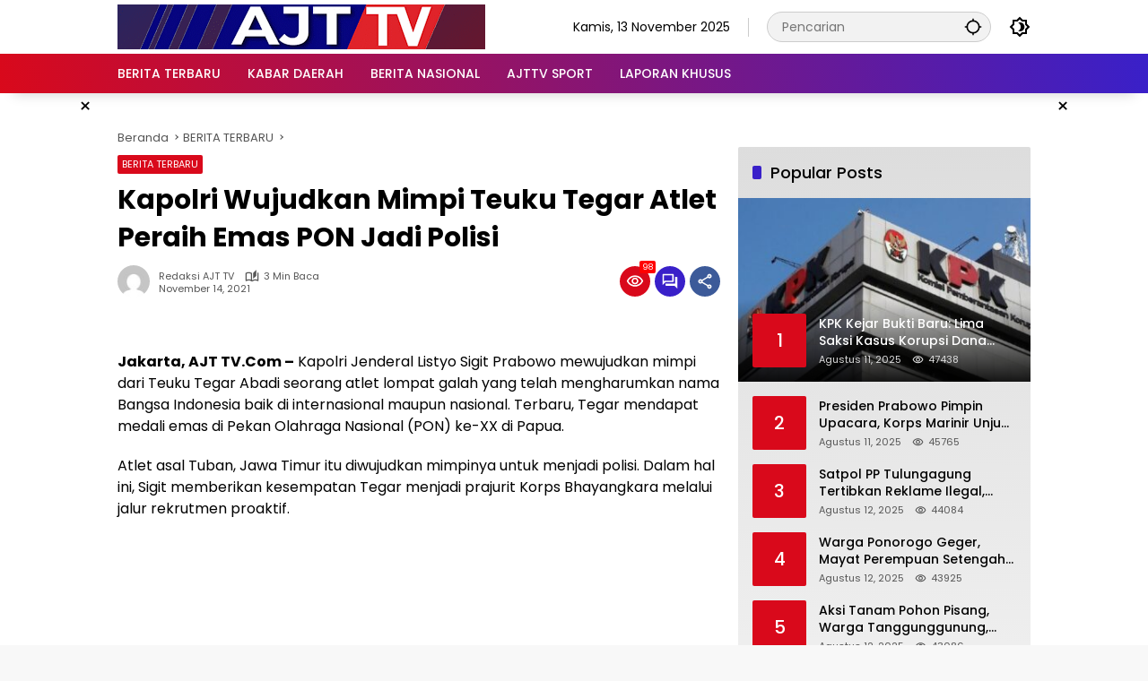

--- FILE ---
content_type: text/html; charset=UTF-8
request_url: https://ajttv.com/kapolri-wujudkan-mimpi-teuku-tegar-atlet-peraih-emas-pon-jadi-polisi/
body_size: 23429
content:
<!doctype html>
<html lang="id">
<head>
	<meta charset="UTF-8">
	<meta name="viewport" content="width=device-width, initial-scale=1">
	<link rel="profile" href="https://gmpg.org/xfn/11">

	<meta name='robots' content='index, follow, max-image-preview:large, max-snippet:-1, max-video-preview:-1' />
	<style>img:is([sizes="auto" i], [sizes^="auto," i]) { contain-intrinsic-size: 3000px 1500px }</style>
	
	<!-- This site is optimized with the Yoast SEO plugin v25.9 - https://yoast.com/wordpress/plugins/seo/ -->
	<title>Kapolri Wujudkan Mimpi Teuku Tegar Atlet Peraih Emas PON Jadi Polisi - ajttv.com</title>
	<link rel="canonical" href="https://ajttv.com/kapolri-wujudkan-mimpi-teuku-tegar-atlet-peraih-emas-pon-jadi-polisi/" />
	<meta property="og:locale" content="id_ID" />
	<meta property="og:type" content="article" />
	<meta property="og:title" content="Kapolri Wujudkan Mimpi Teuku Tegar Atlet Peraih Emas PON Jadi Polisi - ajttv.com" />
	<meta property="og:description" content="Jakarta, AJT TV.Com &#8211; Kapolri Jenderal Listyo Sigit..." />
	<meta property="og:url" content="https://ajttv.com/kapolri-wujudkan-mimpi-teuku-tegar-atlet-peraih-emas-pon-jadi-polisi/" />
	<meta property="og:site_name" content="ajttv.com" />
	<meta property="article:published_time" content="2021-11-14T03:03:21+00:00" />
	<meta name="author" content="Redaksi AJT TV" />
	<meta name="twitter:card" content="summary_large_image" />
	<meta name="twitter:label1" content="Ditulis oleh" />
	<meta name="twitter:data1" content="Redaksi AJT TV" />
	<meta name="twitter:label2" content="Estimasi waktu membaca" />
	<meta name="twitter:data2" content="3 menit" />
	<script type="application/ld+json" class="yoast-schema-graph">{"@context":"https://schema.org","@graph":[{"@type":"Article","@id":"https://ajttv.com/kapolri-wujudkan-mimpi-teuku-tegar-atlet-peraih-emas-pon-jadi-polisi/#article","isPartOf":{"@id":"https://ajttv.com/kapolri-wujudkan-mimpi-teuku-tegar-atlet-peraih-emas-pon-jadi-polisi/"},"author":{"name":"Redaksi AJT TV","@id":"https://ajttv.com/#/schema/person/20d20629e7fa01392812d0354106ba9f"},"headline":"Kapolri Wujudkan Mimpi Teuku Tegar Atlet Peraih Emas PON Jadi Polisi","datePublished":"2021-11-14T03:03:21+00:00","mainEntityOfPage":{"@id":"https://ajttv.com/kapolri-wujudkan-mimpi-teuku-tegar-atlet-peraih-emas-pon-jadi-polisi/"},"wordCount":561,"commentCount":0,"publisher":{"@id":"https://ajttv.com/#organization"},"image":{"@id":"https://ajttv.com/kapolri-wujudkan-mimpi-teuku-tegar-atlet-peraih-emas-pon-jadi-polisi/#primaryimage"},"thumbnailUrl":"","keywords":["atlet lompat galah","Kapolri","pon"],"articleSection":["BERITA TERBARU"],"inLanguage":"id","potentialAction":[{"@type":"CommentAction","name":"Comment","target":["https://ajttv.com/kapolri-wujudkan-mimpi-teuku-tegar-atlet-peraih-emas-pon-jadi-polisi/#respond"]}]},{"@type":"WebPage","@id":"https://ajttv.com/kapolri-wujudkan-mimpi-teuku-tegar-atlet-peraih-emas-pon-jadi-polisi/","url":"https://ajttv.com/kapolri-wujudkan-mimpi-teuku-tegar-atlet-peraih-emas-pon-jadi-polisi/","name":"Kapolri Wujudkan Mimpi Teuku Tegar Atlet Peraih Emas PON Jadi Polisi - ajttv.com","isPartOf":{"@id":"https://ajttv.com/#website"},"primaryImageOfPage":{"@id":"https://ajttv.com/kapolri-wujudkan-mimpi-teuku-tegar-atlet-peraih-emas-pon-jadi-polisi/#primaryimage"},"image":{"@id":"https://ajttv.com/kapolri-wujudkan-mimpi-teuku-tegar-atlet-peraih-emas-pon-jadi-polisi/#primaryimage"},"thumbnailUrl":"","datePublished":"2021-11-14T03:03:21+00:00","breadcrumb":{"@id":"https://ajttv.com/kapolri-wujudkan-mimpi-teuku-tegar-atlet-peraih-emas-pon-jadi-polisi/#breadcrumb"},"inLanguage":"id","potentialAction":[{"@type":"ReadAction","target":["https://ajttv.com/kapolri-wujudkan-mimpi-teuku-tegar-atlet-peraih-emas-pon-jadi-polisi/"]}]},{"@type":"ImageObject","inLanguage":"id","@id":"https://ajttv.com/kapolri-wujudkan-mimpi-teuku-tegar-atlet-peraih-emas-pon-jadi-polisi/#primaryimage","url":"","contentUrl":""},{"@type":"BreadcrumbList","@id":"https://ajttv.com/kapolri-wujudkan-mimpi-teuku-tegar-atlet-peraih-emas-pon-jadi-polisi/#breadcrumb","itemListElement":[{"@type":"ListItem","position":1,"name":"Beranda","item":"https://ajttv.com/"},{"@type":"ListItem","position":2,"name":"Kapolri Wujudkan Mimpi Teuku Tegar Atlet Peraih Emas PON Jadi Polisi"}]},{"@type":"WebSite","@id":"https://ajttv.com/#website","url":"https://ajttv.com/","name":"ajttv.com","description":"Portal Berita Tulungagung","publisher":{"@id":"https://ajttv.com/#organization"},"potentialAction":[{"@type":"SearchAction","target":{"@type":"EntryPoint","urlTemplate":"https://ajttv.com/?s={search_term_string}"},"query-input":{"@type":"PropertyValueSpecification","valueRequired":true,"valueName":"search_term_string"}}],"inLanguage":"id"},{"@type":"Organization","@id":"https://ajttv.com/#organization","name":"ajttv.com","url":"https://ajttv.com/","logo":{"@type":"ImageObject","inLanguage":"id","@id":"https://ajttv.com/#/schema/logo/image/","url":"https://ajttv.com/wp-content/uploads/2025/10/cropped-cropped-unnamed.png","contentUrl":"https://ajttv.com/wp-content/uploads/2025/10/cropped-cropped-unnamed.png","width":410,"height":50,"caption":"ajttv.com"},"image":{"@id":"https://ajttv.com/#/schema/logo/image/"}},{"@type":"Person","@id":"https://ajttv.com/#/schema/person/20d20629e7fa01392812d0354106ba9f","name":"Redaksi AJT TV","image":{"@type":"ImageObject","inLanguage":"id","@id":"https://ajttv.com/#/schema/person/image/","url":"https://secure.gravatar.com/avatar/?s=96&d=mm&r=g","contentUrl":"https://secure.gravatar.com/avatar/?s=96&d=mm&r=g","caption":"Redaksi AJT TV"},"url":"https://ajttv.com/author/redaksi-ajt-tv/"}]}</script>
	<!-- / Yoast SEO plugin. -->


<link rel="alternate" type="application/rss+xml" title="ajttv.com &raquo; Feed" href="https://ajttv.com/feed/" />
<link rel="alternate" type="application/rss+xml" title="ajttv.com &raquo; Umpan Komentar" href="https://ajttv.com/comments/feed/" />
<link rel="alternate" type="application/rss+xml" title="ajttv.com &raquo; Kapolri Wujudkan Mimpi Teuku Tegar Atlet Peraih Emas PON Jadi Polisi Umpan Komentar" href="https://ajttv.com/kapolri-wujudkan-mimpi-teuku-tegar-atlet-peraih-emas-pon-jadi-polisi/feed/" />
		<!-- This site uses the Google Analytics by MonsterInsights plugin v9.8.0 - Using Analytics tracking - https://www.monsterinsights.com/ -->
		<!-- Note: MonsterInsights is not currently configured on this site. The site owner needs to authenticate with Google Analytics in the MonsterInsights settings panel. -->
					<!-- No tracking code set -->
				<!-- / Google Analytics by MonsterInsights -->
		
<link rel='stylesheet' id='menu-icons-extra-css' href='https://ajttv.com/wp-content/plugins/menu-icons/css/extra.min.css?ver=0.13.19' media='all' />
<link rel='stylesheet' id='site-styles.css-css' href='https://ajttv.com/wp-content/plugins/omnisend/styles/site-styles.css?1763041535&#038;ver=1.7.7' media='all' />
<link rel='stylesheet' id='wpmedia-fonts-css' href='https://ajttv.com/wp-content/fonts/8086d30c7d0f7ebe4cf46bf77ab838c6.css?ver=1.1.7' media='all' />
<link rel='stylesheet' id='wpmedia-style-css' href='https://ajttv.com/wp-content/themes/wpmedia/style.css?ver=1.1.7' media='all' />
<style id='wpmedia-style-inline-css'>
h1,h2,h3,h4,h5,h6,.reltitle,.site-title,.gmr-mainmenu ul > li > a,.gmr-secondmenu-dropdown ul > li > a,.gmr-sidemenu ul li a,.gmr-sidemenu .side-textsocial,.heading-text,.gmr-mobilemenu ul li a,#navigationamp ul li a{font-family:Poppins;font-weight:500;}h1 strong,h2 strong,h3 strong,h4 strong,h5 strong,h6 strong{font-weight:700;}.entry-content-single{font-size:16px;}body{font-family:Poppins;--font-reguler:400;--font-bold:700;--background-color:#f8f8f8;--main-color:#000000;--widget-title:#000000;--link-color-body:#000000;--hoverlink-color-body:#d9091b;--border-color:#cccccc;--button-bgcolor:#3920c9;--button-color:#ffffff;--header-bgcolor:#ffffff;--topnav-color:#000000;--topnav-link-color:#000000;--topnav-linkhover-color:#d9091b;--mainmenu-color:#ffffff;--mainmenu-hovercolor:#f1c40f;--content-bgcolor:#ffffff;--content-greycolor:#555555;--greybody-bgcolor:#eeeeee;--footer-bgcolor:#ffffff;--footer-color:#666666;--footer-linkcolor:#212121;--footer-hover-linkcolor:#d9091b;}body,body.dark-theme{--scheme-color:#d9091b;--secondscheme-color:#3920c9;}/* Generate Using Cache */
</style>
<link rel="https://api.w.org/" href="https://ajttv.com/wp-json/" /><link rel="alternate" title="JSON" type="application/json" href="https://ajttv.com/wp-json/wp/v2/posts/13443" /><link rel="EditURI" type="application/rsd+xml" title="RSD" href="https://ajttv.com/xmlrpc.php?rsd" />
<meta name="generator" content="WordPress 6.8.3" />
<link rel='shortlink' href='https://ajttv.com/?p=13443' />
<link rel="alternate" title="oEmbed (JSON)" type="application/json+oembed" href="https://ajttv.com/wp-json/oembed/1.0/embed?url=https%3A%2F%2Fajttv.com%2Fkapolri-wujudkan-mimpi-teuku-tegar-atlet-peraih-emas-pon-jadi-polisi%2F" />
<link rel="alternate" title="oEmbed (XML)" type="text/xml+oembed" href="https://ajttv.com/wp-json/oembed/1.0/embed?url=https%3A%2F%2Fajttv.com%2Fkapolri-wujudkan-mimpi-teuku-tegar-atlet-peraih-emas-pon-jadi-polisi%2F&#038;format=xml" />
<link rel="pingback" href="https://ajttv.com/xmlrpc.php"><link rel="icon" href="https://ajttv.com/wp-content/uploads/2025/10/cropped-android-chrome-512x512-1-32x32.png" sizes="32x32" />
<link rel="icon" href="https://ajttv.com/wp-content/uploads/2025/10/cropped-android-chrome-512x512-1-192x192.png" sizes="192x192" />
<link rel="apple-touch-icon" href="https://ajttv.com/wp-content/uploads/2025/10/cropped-android-chrome-512x512-1-180x180.png" />
<meta name="msapplication-TileImage" content="https://ajttv.com/wp-content/uploads/2025/10/cropped-android-chrome-512x512-1-270x270.png" />
	<script async src="https://pagead2.googlesyndication.com/pagead/js/adsbygoogle.js?client=ca-pub-4767954062578606"
     crossorigin="anonymous"></script>
</head>

<body class="wp-singular post-template-default single single-post postid-13443 single-format-standard wp-custom-logo wp-embed-responsive wp-theme-wpmedia idtheme kentooz">
	<a class="skip-link screen-reader-text" href="#primary">Langsung ke konten</a>
	<div class="gmr-verytopbanner text-center gmrclose-element"><div class="container"><div class="gmr-parallax"><div class="rellax"><div class="in-rellax"><div class="idt-xclosewrap"><div class="idt-xclosetext">Scroll untuk baca artikel</div><button class="idt-xclose-top close-modal gmrbtnclose">&times;</button></div><div class="idt-rellax-bannerwrap">	<script async src="https://pagead2.googlesyndication.com/pagead/js/adsbygoogle.js?client=ca-pub-4767954062578606"
     crossorigin="anonymous"></script></div></div></div></div></div></div>	<div id="page" class="site">
		<div id="topnavwrap" class="gmr-topnavwrap clearfix">
			<div class="container">
				<header id="masthead" class="list-flex site-header">
					<div class="row-flex gmr-navleft">
						<div class="site-branding">
							<div class="gmr-logo"><a class="custom-logo-link" href="https://ajttv.com/" title="ajttv.com" rel="home"><img class="custom-logo" src="https://ajttv.com/wp-content/uploads/2025/10/cropped-cropped-unnamed.png" width="410" height="50" alt="ajttv.com" loading="lazy" /></a></div>						</div><!-- .site-branding -->
					</div>

					<div class="row-flex gmr-navright">
						<span class="gmr-top-date" data-lang="id"></span><div class="gmr-search desktop-only">
				<form method="get" class="gmr-searchform searchform" action="https://ajttv.com/">
					<input type="text" name="s" id="s" placeholder="Pencarian" />
					<input type="hidden" name="post_type[]" value="post" />
					<button type="submit" role="button" class="gmr-search-submit gmr-search-icon" aria-label="Kirim">
						<svg xmlns="http://www.w3.org/2000/svg" height="24px" viewBox="0 0 24 24" width="24px" fill="currentColor"><path d="M0 0h24v24H0V0z" fill="none"/><path d="M20.94 11c-.46-4.17-3.77-7.48-7.94-7.94V1h-2v2.06C6.83 3.52 3.52 6.83 3.06 11H1v2h2.06c.46 4.17 3.77 7.48 7.94 7.94V23h2v-2.06c4.17-.46 7.48-3.77 7.94-7.94H23v-2h-2.06zM12 19c-3.87 0-7-3.13-7-7s3.13-7 7-7 7 3.13 7 7-3.13 7-7 7z"/></svg>
					</button>
				</form>
			</div><button role="button" class="darkmode-button topnav-button" aria-label="Mode Gelap"><svg xmlns="http://www.w3.org/2000/svg" height="24px" viewBox="0 0 24 24" width="24px" fill="currentColor"><path d="M0 0h24v24H0V0z" fill="none"/><path d="M20 8.69V4h-4.69L12 .69 8.69 4H4v4.69L.69 12 4 15.31V20h4.69L12 23.31 15.31 20H20v-4.69L23.31 12 20 8.69zm-2 5.79V18h-3.52L12 20.48 9.52 18H6v-3.52L3.52 12 6 9.52V6h3.52L12 3.52 14.48 6H18v3.52L20.48 12 18 14.48zM12.29 7c-.74 0-1.45.17-2.08.46 1.72.79 2.92 2.53 2.92 4.54s-1.2 3.75-2.92 4.54c.63.29 1.34.46 2.08.46 2.76 0 5-2.24 5-5s-2.24-5-5-5z"/></svg></button><button id="gmr-responsive-menu" role="button" class="mobile-only" aria-label="Menu" data-target="#gmr-sidemenu-id" data-toggle="onoffcanvas" aria-expanded="false" rel="nofollow"><svg xmlns="http://www.w3.org/2000/svg" width="24" height="24" viewBox="0 0 24 24"><path fill="currentColor" d="m19.31 18.9l3.08 3.1L21 23.39l-3.12-3.07c-.69.43-1.51.68-2.38.68c-2.5 0-4.5-2-4.5-4.5s2-4.5 4.5-4.5s4.5 2 4.5 4.5c0 .88-.25 1.71-.69 2.4m-3.81.1a2.5 2.5 0 0 0 0-5a2.5 2.5 0 0 0 0 5M21 4v2H3V4h18M3 16v-2h6v2H3m0-5V9h18v2h-2.03c-1.01-.63-2.2-1-3.47-1s-2.46.37-3.47 1H3Z"/></svg></button>					</div>
				</header>
			</div><!-- .container -->
			<nav id="main-nav" class="main-navigation gmr-mainmenu">
				<div class="container">
					<ul id="primary-menu" class="menu"><li id="menu-item-17632" class="menu-item menu-item-type-taxonomy menu-item-object-category current-post-ancestor current-menu-parent current-post-parent menu-item-17632"><a href="https://ajttv.com/category/berita-terbaru/"><span>BERITA TERBARU</span></a></li>
<li id="menu-item-17633" class="menu-item menu-item-type-taxonomy menu-item-object-category menu-item-17633"><a href="https://ajttv.com/category/kabar-daerah/"><span>KABAR DAERAH</span></a></li>
<li id="menu-item-17634" class="menu-item menu-item-type-taxonomy menu-item-object-category menu-item-17634"><a href="https://ajttv.com/category/berita-nasional/"><span>BERITA NASIONAL</span></a></li>
<li id="menu-item-17635" class="menu-item menu-item-type-taxonomy menu-item-object-category menu-item-17635"><a href="https://ajttv.com/category/sport/"><span>AJTTV SPORT</span></a></li>
<li id="menu-item-17636" class="menu-item menu-item-type-taxonomy menu-item-object-category menu-item-17636"><a href="https://ajttv.com/category/laporan/"><span>LAPORAN KHUSUS</span></a></li>
</ul>				</div>
			</nav><!-- #main-nav -->
		</div><!-- #topnavwrap -->

		<div class="gmr-floatbanner gmr-floatbanner-left gmrclose-element"><button class="gmrbtnclose" title="tutup">&times;</button>	<script async src="https://pagead2.googlesyndication.com/pagead/js/adsbygoogle.js?client=ca-pub-4767954062578606"
     crossorigin="anonymous"></script></div>		<div class="gmr-floatbanner gmr-floatbanner-right gmrclose-element"><button class="gmrbtnclose" title="tutup">&times;</button>	<script async src="https://pagead2.googlesyndication.com/pagead/js/adsbygoogle.js?client=ca-pub-4767954062578606"
     crossorigin="anonymous"></script></div>
		
		<div class="gmr-topbanner text-center"><div class="container">	<script async src="https://pagead2.googlesyndication.com/pagead/js/adsbygoogle.js?client=ca-pub-4767954062578606"
     crossorigin="anonymous"></script></div></div>
		<div id="content" class="gmr-content">
			<div class="container">
				<div class="row">
<main id="primary" class="site-main col-md-8">
	
<article id="post-13443" class="post type-post hentry content-single">
				<div class="breadcrumbs" itemscope itemtype="https://schema.org/BreadcrumbList">
																						<span class="first-cl" itemprop="itemListElement" itemscope itemtype="https://schema.org/ListItem">
								<a itemscope itemtype="https://schema.org/WebPage" itemprop="item" itemid="https://ajttv.com/" href="https://ajttv.com/"><span itemprop="name">Beranda</span></a>
								<span itemprop="position" content="1"></span>
							</span>
												<span class="separator"></span>
																											<span class="0-cl" itemprop="itemListElement" itemscope itemtype="http://schema.org/ListItem">
								<a itemscope itemtype="https://schema.org/WebPage" itemprop="item" itemid="https://ajttv.com/category/berita-terbaru/" href="https://ajttv.com/category/berita-terbaru/"><span itemprop="name">BERITA TERBARU</span></a>
								<span itemprop="position" content="2"></span>
							</span>
												<span class="separator"></span>
																				<span class="last-cl" itemscope itemtype="https://schema.org/ListItem">
						<span itemprop="name">Kapolri Wujudkan Mimpi Teuku Tegar Atlet Peraih Emas PON Jadi Polisi</span>
						<span itemprop="position" content="3"></span>
						</span>
												</div>
				<header class="entry-header entry-header-single">
		<span class="cat-links-content"><a href="https://ajttv.com/category/berita-terbaru/" title="Lihat semua posts di BERITA TERBARU">BERITA TERBARU</a></span><h1 class="entry-title"><strong>Kapolri Wujudkan Mimpi Teuku Tegar Atlet Peraih Emas PON Jadi Polisi</strong></h1><div class="list-flex clearfix"><div class="gmr-gravatar-metasingle"><a class="url" href="https://ajttv.com/author/redaksi-ajt-tv/" title="Permalink ke: Redaksi AJT TV"><img alt='' src='https://secure.gravatar.com/avatar/?s=40&#038;d=mm&#038;r=g' srcset='https://secure.gravatar.com/avatar/?s=80&#038;d=mm&#038;r=g 2x' class='avatar avatar-40 photo avatar-default img-cicle' height='40' width='40' decoding='async'/></a></div><div class="gmr-content-metasingle"><div class="meta-content"><span class="author vcard"><a class="url fn n" href="https://ajttv.com/author/redaksi-ajt-tv/" title="Redaksi AJT TV">Redaksi AJT TV</a></span><span class="count-text"><svg xmlns="http://www.w3.org/2000/svg" enable-background="new 0 0 24 24" height="24px" viewBox="0 0 24 24" width="24px" fill="currentColor"><g><rect fill="none" height="24" width="24" x="0"/></g><g><path d="M22.47,5.2C22,4.96,21.51,4.76,21,4.59v12.03C19.86,16.21,18.69,16,17.5,16c-1.9,0-3.78,0.54-5.5,1.58V5.48 C10.38,4.55,8.51,4,6.5,4C4.71,4,3.02,4.44,1.53,5.2C1.2,5.36,1,5.71,1,6.08v12.08c0,0.58,0.47,0.99,1,0.99 c0.16,0,0.32-0.04,0.48-0.12C3.69,18.4,5.05,18,6.5,18c2.07,0,3.98,0.82,5.5,2c1.52-1.18,3.43-2,5.5-2c1.45,0,2.81,0.4,4.02,1.04 c0.16,0.08,0.32,0.12,0.48,0.12c0.52,0,1-0.41,1-0.99V6.08C23,5.71,22.8,5.36,22.47,5.2z M10,16.62C8.86,16.21,7.69,16,6.5,16 c-1.19,0-2.36,0.21-3.5,0.62V6.71C4.11,6.24,5.28,6,6.5,6C7.7,6,8.89,6.25,10,6.72V16.62z M19,0.5l-5,5V15l5-4.5V0.5z"/></g></svg><span class="in-count-text">3 min baca</span></span></div><div class="meta-content"><span class="posted-on"><time class="entry-date published updated" datetime="2021-11-14T10:03:21+00:00">November 14, 2021</time></span></div></div><div class="gmr-content-share list-right"><div class="gmr-iconnotif"><div class="gmr-iconnotif-wrap"><svg xmlns="http://www.w3.org/2000/svg" height="24px" viewBox="0 0 24 24" width="24px" fill="currentColor"><path d="M0 0h24v24H0V0z" fill="none"/><path d="M12 6c3.79 0 7.17 2.13 8.82 5.5C19.17 14.87 15.79 17 12 17s-7.17-2.13-8.82-5.5C4.83 8.13 8.21 6 12 6m0-2C7 4 2.73 7.11 1 11.5 2.73 15.89 7 19 12 19s9.27-3.11 11-7.5C21.27 7.11 17 4 12 4zm0 5c1.38 0 2.5 1.12 2.5 2.5S13.38 14 12 14s-2.5-1.12-2.5-2.5S10.62 9 12 9m0-2c-2.48 0-4.5 2.02-4.5 4.5S9.52 16 12 16s4.5-2.02 4.5-4.5S14.48 7 12 7z"/></svg><span class="notif-number">98</span></div></div><div class="gmr-iconnotif"><a href="https://ajttv.com/kapolri-wujudkan-mimpi-teuku-tegar-atlet-peraih-emas-pon-jadi-polisi/#respond"><svg xmlns="http://www.w3.org/2000/svg" height="24px" viewBox="0 0 24 24" width="24px" fill="currentColor"><path d="M0 0h24v24H0V0z" fill="none"/><path d="M15 4v7H5.17L4 12.17V4h11m1-2H3c-.55 0-1 .45-1 1v14l4-4h10c.55 0 1-.45 1-1V3c0-.55-.45-1-1-1zm5 4h-2v9H6v2c0 .55.45 1 1 1h11l4 4V7c0-.55-.45-1-1-1z"/></svg></a></div><button id="share-modal" data-modal="gmr-popupwrap" aria-label="Bagikan"><svg xmlns="http://www.w3.org/2000/svg" height="24px" viewBox="0 0 24 24" width="24px" fill="currentColor"><path d="M0 0h24v24H0V0z" fill="none"/><path d="M18 16.08c-.76 0-1.44.3-1.96.77L8.91 12.7c.05-.23.09-.46.09-.7s-.04-.47-.09-.7l7.05-4.11c.54.5 1.25.81 2.04.81 1.66 0 3-1.34 3-3s-1.34-3-3-3-3 1.34-3 3c0 .24.04.47.09.7L8.04 9.81C7.5 9.31 6.79 9 6 9c-1.66 0-3 1.34-3 3s1.34 3 3 3c.79 0 1.5-.31 2.04-.81l7.12 4.16c-.05.21-.08.43-.08.65 0 1.61 1.31 2.92 2.92 2.92s2.92-1.31 2.92-2.92c0-1.61-1.31-2.92-2.92-2.92zM18 4c.55 0 1 .45 1 1s-.45 1-1 1-1-.45-1-1 .45-1 1-1zM6 13c-.55 0-1-.45-1-1s.45-1 1-1 1 .45 1 1-.45 1-1 1zm12 7.02c-.55 0-1-.45-1-1s.45-1 1-1 1 .45 1 1-.45 1-1 1z"/></svg></button><div id="gmr-popupwrap" class="gmr-share-popup"><div class="gmr-modalbg close-modal"></div><div class="gmr-in-popup clearfix"><span class="idt-xclose close-modal">&times;</span><h4 class="main-textshare">Kapolri Wujudkan Mimpi Teuku Tegar Atlet Peraih Emas PON Jadi Polisi</h4><div class="content-share"><div class="second-textshare">Sebarkan artikel ini</div><ul class="gmr-socialicon-share"><li class="facebook"><a href="https://www.facebook.com/sharer/sharer.php?u=https%3A%2F%2Fajttv.com%2Fkapolri-wujudkan-mimpi-teuku-tegar-atlet-peraih-emas-pon-jadi-polisi%2F" target="_blank" rel="nofollow" data-title="Facebook" title="Facebook"><svg xmlns="http://www.w3.org/2000/svg" width="0.63em" height="1em" viewBox="0 0 320 512"><path fill="currentColor" d="m279.14 288l14.22-92.66h-88.91v-60.13c0-25.35 12.42-50.06 52.24-50.06h40.42V6.26S260.43 0 225.36 0c-73.22 0-121.08 44.38-121.08 124.72v70.62H22.89V288h81.39v224h100.17V288z"/></svg></a></li><li class="twitter"><a href="https://twitter.com/intent/tweet?url=https%3A%2F%2Fajttv.com%2Fkapolri-wujudkan-mimpi-teuku-tegar-atlet-peraih-emas-pon-jadi-polisi%2F&amp;text=Kapolri%20Wujudkan%20Mimpi%20Teuku%20Tegar%20Atlet%20Peraih%20Emas%20PON%20Jadi%20Polisi" target="_blank" rel="nofollow" data-title="Twitter" title="Twitter"><svg xmlns="http://www.w3.org/2000/svg" width="24" height="24" viewBox="0 0 24 24"><path fill="currentColor" d="M18.205 2.25h3.308l-7.227 8.26l8.502 11.24H16.13l-5.214-6.817L4.95 21.75H1.64l7.73-8.835L1.215 2.25H8.04l4.713 6.231l5.45-6.231Zm-1.161 17.52h1.833L7.045 4.126H5.078L17.044 19.77Z"/></svg></a></li><li class="telegram"><a href="https://t.me/share/url?url=https%3A%2F%2Fajttv.com%2Fkapolri-wujudkan-mimpi-teuku-tegar-atlet-peraih-emas-pon-jadi-polisi%2F&amp;text=Kapolri%20Wujudkan%20Mimpi%20Teuku%20Tegar%20Atlet%20Peraih%20Emas%20PON%20Jadi%20Polisi" target="_blank" rel="nofollow" data-title="Telegram" title="Telegram"><svg xmlns="http://www.w3.org/2000/svg" width="0.88em" height="1em" viewBox="0 0 448 512"><path fill="currentColor" d="m446.7 98.6l-67.6 318.8c-5.1 22.5-18.4 28.1-37.3 17.5l-103-75.9l-49.7 47.8c-5.5 5.5-10.1 10.1-20.7 10.1l7.4-104.9l190.9-172.5c8.3-7.4-1.8-11.5-12.9-4.1L117.8 284L16.2 252.2c-22.1-6.9-22.5-22.1 4.6-32.7L418.2 66.4c18.4-6.9 34.5 4.1 28.5 32.2z"/></svg></a></li><li class="pinterest"><a href="https://pinterest.com/pin/create/button/?url=https%3A%2F%2Fajttv.com%2Fkapolri-wujudkan-mimpi-teuku-tegar-atlet-peraih-emas-pon-jadi-polisi%2F&amp;desciption=Kapolri%20Wujudkan%20Mimpi%20Teuku%20Tegar%20Atlet%20Peraih%20Emas%20PON%20Jadi%20Polisi&amp;media=" target="_blank" rel="nofollow" data-title="Pin" title="Pin"><svg xmlns="http://www.w3.org/2000/svg" width="24" height="24" viewBox="-4.5 -2 24 24"><path fill="currentColor" d="M6.17 13.097c-.506 2.726-1.122 5.34-2.95 6.705c-.563-4.12.829-7.215 1.475-10.5c-1.102-1.91.133-5.755 2.457-4.808c2.86 1.166-2.477 7.102 1.106 7.844c3.741.774 5.269-6.683 2.949-9.109C7.855-.272 1.45 3.15 2.238 8.163c.192 1.226 1.421 1.598.491 3.29C.584 10.962-.056 9.22.027 6.897C.159 3.097 3.344.435 6.538.067c4.04-.466 7.831 1.527 8.354 5.44c.59 4.416-1.823 9.2-6.142 8.855c-1.171-.093-1.663-.69-2.58-1.265z"/></svg></a></li><li class="whatsapp"><a href="https://api.whatsapp.com/send?text=Kapolri%20Wujudkan%20Mimpi%20Teuku%20Tegar%20Atlet%20Peraih%20Emas%20PON%20Jadi%20Polisi https%3A%2F%2Fajttv.com%2Fkapolri-wujudkan-mimpi-teuku-tegar-atlet-peraih-emas-pon-jadi-polisi%2F" target="_blank" rel="nofollow" data-title="WhatsApp" title="WhatsApp"><svg xmlns="http://www.w3.org/2000/svg" width="0.88em" height="1em" viewBox="0 0 448 512"><path fill="currentColor" d="M380.9 97.1C339 55.1 283.2 32 223.9 32c-122.4 0-222 99.6-222 222c0 39.1 10.2 77.3 29.6 111L0 480l117.7-30.9c32.4 17.7 68.9 27 106.1 27h.1c122.3 0 224.1-99.6 224.1-222c0-59.3-25.2-115-67.1-157zm-157 341.6c-33.2 0-65.7-8.9-94-25.7l-6.7-4l-69.8 18.3L72 359.2l-4.4-7c-18.5-29.4-28.2-63.3-28.2-98.2c0-101.7 82.8-184.5 184.6-184.5c49.3 0 95.6 19.2 130.4 54.1c34.8 34.9 56.2 81.2 56.1 130.5c0 101.8-84.9 184.6-186.6 184.6zm101.2-138.2c-5.5-2.8-32.8-16.2-37.9-18c-5.1-1.9-8.8-2.8-12.5 2.8c-3.7 5.6-14.3 18-17.6 21.8c-3.2 3.7-6.5 4.2-12 1.4c-32.6-16.3-54-29.1-75.5-66c-5.7-9.8 5.7-9.1 16.3-30.3c1.8-3.7.9-6.9-.5-9.7c-1.4-2.8-12.5-30.1-17.1-41.2c-4.5-10.8-9.1-9.3-12.5-9.5c-3.2-.2-6.9-.2-10.6-.2c-3.7 0-9.7 1.4-14.8 6.9c-5.1 5.6-19.4 19-19.4 46.3c0 27.3 19.9 53.7 22.6 57.4c2.8 3.7 39.1 59.7 94.8 83.8c35.2 15.2 49 16.5 66.6 13.9c10.7-1.6 32.8-13.4 37.4-26.4c4.6-13 4.6-24.1 3.2-26.4c-1.3-2.5-5-3.9-10.5-6.6z"/></svg></a></li></ul></div></div></div></div></div>	</header><!-- .entry-header -->
				<figure class="post-thumbnail gmr-thumbnail-single">
											</figure>
			
	<div class="single-wrap">
		<div class="entry-content entry-content-single clearfix">
			<div class="gmr-banner-beforecontent">	<script async src="https://pagead2.googlesyndication.com/pagead/js/adsbygoogle.js?client=ca-pub-4767954062578606"
     crossorigin="anonymous"></script></div><p><span style=\"font-family: arial, helvetica, sans-serif;\"><strong>Jakarta, AJT TV.Com &#8211;</strong> Kapolri Jenderal Listyo Sigit Prabowo mewujudkan mimpi dari Teuku Tegar Abadi seorang atlet lompat galah yang telah mengharumkan nama Bangsa Indonesia baik di internasional maupun nasional. Terbaru, Tegar mendapat medali emas di Pekan Olahraga Nasional (PON) ke-XX di Papua.</span>
<p><span style=\"font-family: arial, helvetica, sans-serif;\">Atlet asal Tuban, Jawa Timur itu diwujudkan mimpinya untuk menjadi polisi. Dalam hal ini, Sigit memberikan kesempatan Tegar menjadi prajurit Korps Bhayangkara melalui jalur rekrutmen proaktif.</span></p><div class="gmr-banner-insidecontent gmr-parallax"><div class="rellax"><div class="in-rellax">	<script async src="https://pagead2.googlesyndication.com/pagead/js/adsbygoogle.js?client=ca-pub-4767954062578606"
     crossorigin="anonymous"></script></div></div></div>
<p><span style=\"font-family: arial, helvetica, sans-serif;\">\&#8221;Ya sudah nanti mas Tegar akan didatangi anggota saya untuk bisa masuk polisi jalur rekrutmen proaktif. Karena memang Polri sangat butuh orang-orang yang punya prestasi dan tentunya kita senang kalau memang mas Tegar ikut bergabung di kita,\&#8221; kata Sigit menyampaikan langsung kepada Tegar melalui sambungan video call, Sabtu (13/11/2021).</span>
<p><span style=\"font-family: arial, helvetica, sans-serif;\">Tegar pun merasa senang karena mimpinya diwujudkan oleh Kapolri Jenderal Sigit. Dalam kesempatan itu, Ia menanyakan kepada Kapolri apakah setelah masuk ke dalam institusi Polri, masih bisa diberikan kesempatan untuk terus berlatih sebagai atlet.</span>
<p><span style=\"font-family: arial, helvetica, sans-serif;\">Menanggapi pertanyaan itu, Sigit dengan tegas memperbolehkan Tegar untuk terus mengukir prestasi dengan terus berlatih ketika menjadi seorang polisi.</span>
<p><span style=\"font-family: arial, helvetica, sans-serif;\">\&#8221;Saya pastikan bahwa kegiatan mas Tegar akan terus bisa dilanjutkan, dikembangkan, kita pengen mas Tegar bisa jadi polisi tapi juga sekaligus bisa mewakili polisi juga untuk membawa nama institusi di kancah nasional dan internasional. Nah itu tentunya kita dukung,\&#8221; ujar mantan Kapolda Banten itu.</span>
<p><span style=\"font-family: arial, helvetica, sans-serif;\">Tak berhenti disitu, Sigit juga memastikan kepada Tegar bahwa, tidak perlu khawatir akan dipungut biaya terkait dengan rekrutmen proaktif tersebut. Sigit menekankan, semua hal tidak dikenakan biaya.</span>
<p><span style=\"font-family: arial, helvetica, sans-serif;\">Jika nanti dalam prosesnya Tegar dimintakan biaya oleh oknum, mantan Kabareskrim Polri itu menegaskan, untuk melaporkan hal itu ke pihak Propam. Menurutnya, kemampuan dan prestasi adalah hal nomor satu untuk menjadi seorang aparat penegak hukum.</span>
<p><span style=\"font-family: arial, helvetica, sans-serif;\">\&#8221;Iya nih maaf ya pak. Ada biaya tambahan gitu tidak pak? soalnya kan biasanya masuk polisi bayar atau gimana gitu nanti?,\&#8221; tanya Tegar.</span>
<p><span style=\"font-family: arial, helvetica, sans-serif;\">\&#8221;Waduh yang ngomong bohong itu. Jadi saya pastikan masuk polisi tidak ada yang bayar. Semua gratis. Nanti kalau ada informasi seperti itu bisa dilaporkan ke Propam. Nanti kita proses. Itu oknum. Yang jelas untuk masuk polisi semuanya gratis. yang penting punya kemampuan, punya prestasi,\&#8221; jawab Sigit dengan tegas.</span>
<p><span style=\"font-family: arial, helvetica, sans-serif;\">Tegar ingin menjadi polisi karena terinspirasi dari sang kakek. Dia pun ingin meneruskan perjuangan kakeknya. Akhirnya mimpi tersebut pun kini sudah tercapai berkat niat baik dari Kapolri Sigit.</span>
<p><span style=\"font-family: arial, helvetica, sans-serif;\">Sigit pun menyempatkan untuk menyampaikan ucapan selamatnya kepada Tegar, karena telah memecahkan rekor lompat galah. Sigit juga meminta tegar untuk terus berlatih demi menyongsong persiapan bertanding di Sea Games tahun depan nanti.</span>
<p><span style=\"font-family: arial, helvetica, sans-serif;\">Sigit juga mendengarkan cerita keseharian Tegar yang membantu ayahnya berladang menanam jagung dan tomat. Terkait hal itu, Sigit menyampaikan ke Tegar, saat nanti resmi menjadi polisi, dirinya juga diperbolehkan tetap membantu ayahnya di ladang.</span>
<p><span style=\"font-family: arial, helvetica, sans-serif;\">\&#8221;Nanti kalau sudah jadi polisi masih boleh nanam tomat lagi,\&#8221; ucap Sigit.</span>
<p><span style=\"font-family: arial, helvetica, sans-serif;\">Diakhir percakapan keduanya, Sigit menyatakan nantinya proses rekrutmen proaktif akan diurus oleh jajarannya. Ia meminta kepada Tegar untuk tetap terus latihan dan menjaga kesehatan.</span>
<p><span style=\"font-family: arial, helvetica, sans-serif;\">\&#8221;Oke selamat bergabung nanti ada yang menghubungi. Yang penting tetap jaga kesehatan. Latihan terus. Salam buat orang tua. Matur nuwun nggeh,\&#8221; tutur Sigit.</span>
<p><span style=\"font-family: arial, helvetica, sans-serif;\">Usai diwujudkan mimpinya oleh Kapolri, Tegar mengaku senang dan terharu karena telah diberikan kesempatan menjadi seorang polisi yang merupakan mimpi yang sudah lama diinginkannya itu</span>
<p><span style=\"font-family: arial, helvetica, sans-serif;\">\&#8221;Saya juga berterima kasih kepada Bapak Kapolri, Kapolda dan Karo SDM yang telah memberikan saya kesempatan untuk masuk di Polri,\&#8221; tutup Tegar.</span>
<p><span style=\"font-family: arial, helvetica, sans-serif;\">Reporter : Hariyanto</span>
<div class="gmr-banner-aftercontent text-center">	<script async src="https://pagead2.googlesyndication.com/pagead/js/adsbygoogle.js?client=ca-pub-4767954062578606"
     crossorigin="anonymous"></script></div>
			<footer class="entry-footer entry-footer-single">
				<span class="tags-links"><span class="idt-tagtitle">Tag:</span> <a href="https://ajttv.com/tag/atlet-lompat-galah/" rel="tag">atlet lompat galah</a> <a href="https://ajttv.com/tag/kapolri/" rel="tag">Kapolri</a> <a href="https://ajttv.com/tag/pon/" rel="tag">pon</a></span>												<div class="gmr-nextposts-button">
					<a href="https://ajttv.com/815-hektar-lahan-persawahan-di-tulungagung-terdampak-banjir/" class="nextposts-content-link" title="815 hektar Lahan Persawahan di Tulungagung Terdampak Banjir">
													<div class="post-thumbnail">
															</div>
													<div class="nextposts-content">
							<div class="recent-title">815 hektar Lahan Persawahan di Tulungagung Terdampak Banjir</div>
						</div>
						<div class="nextposts-icon">
							<svg xmlns="http://www.w3.org/2000/svg" enable-background="new 0 0 24 24" height="24px" viewBox="0 0 24 24" width="24px" fill="currentColor"><g><path d="M0,0h24v24H0V0z" fill="none"/></g><g><polygon points="6.23,20.23 8,22 18,12 8,2 6.23,3.77 14.46,12"/></g></svg>
						</div>
					</a>
				</div>
							</footer><!-- .entry-footer -->
		</div><!-- .entry-content -->
			</div>
	<div class="list-flex"><div class="gmr-iconnotif"><a href="https://ajttv.com/kapolri-wujudkan-mimpi-teuku-tegar-atlet-peraih-emas-pon-jadi-polisi/#respond"><svg xmlns="http://www.w3.org/2000/svg" height="24px" viewBox="0 0 24 24" width="24px" fill="currentColor"><path d="M0 0h24v24H0V0z" fill="none"/><path d="M15 4v7H5.17L4 12.17V4h11m1-2H3c-.55 0-1 .45-1 1v14l4-4h10c.55 0 1-.45 1-1V3c0-.55-.45-1-1-1zm5 4h-2v9H6v2c0 .55.45 1 1 1h11l4 4V7c0-.55-.45-1-1-1z"/></svg></a></div><div class="gmr-content-share list-right"><ul class="gmr-socialicon-share"><li class="facebook"><a href="https://www.facebook.com/sharer/sharer.php?u=https%3A%2F%2Fajttv.com%2Fkapolri-wujudkan-mimpi-teuku-tegar-atlet-peraih-emas-pon-jadi-polisi%2F" target="_blank" rel="nofollow" data-title="Facebook" title="Facebook"><svg xmlns="http://www.w3.org/2000/svg" width="0.63em" height="1em" viewBox="0 0 320 512"><path fill="currentColor" d="m279.14 288l14.22-92.66h-88.91v-60.13c0-25.35 12.42-50.06 52.24-50.06h40.42V6.26S260.43 0 225.36 0c-73.22 0-121.08 44.38-121.08 124.72v70.62H22.89V288h81.39v224h100.17V288z"/></svg></a></li><li class="twitter"><a href="https://twitter.com/intent/tweet?url=https%3A%2F%2Fajttv.com%2Fkapolri-wujudkan-mimpi-teuku-tegar-atlet-peraih-emas-pon-jadi-polisi%2F&amp;text=Kapolri%20Wujudkan%20Mimpi%20Teuku%20Tegar%20Atlet%20Peraih%20Emas%20PON%20Jadi%20Polisi" target="_blank" rel="nofollow" data-title="Twitter" title="Twitter"><svg xmlns="http://www.w3.org/2000/svg" width="24" height="24" viewBox="0 0 24 24"><path fill="currentColor" d="M18.205 2.25h3.308l-7.227 8.26l8.502 11.24H16.13l-5.214-6.817L4.95 21.75H1.64l7.73-8.835L1.215 2.25H8.04l4.713 6.231l5.45-6.231Zm-1.161 17.52h1.833L7.045 4.126H5.078L17.044 19.77Z"/></svg></a></li><li class="telegram"><a href="https://t.me/share/url?url=https%3A%2F%2Fajttv.com%2Fkapolri-wujudkan-mimpi-teuku-tegar-atlet-peraih-emas-pon-jadi-polisi%2F&amp;text=Kapolri%20Wujudkan%20Mimpi%20Teuku%20Tegar%20Atlet%20Peraih%20Emas%20PON%20Jadi%20Polisi" target="_blank" rel="nofollow" data-title="Telegram" title="Telegram"><svg xmlns="http://www.w3.org/2000/svg" width="0.88em" height="1em" viewBox="0 0 448 512"><path fill="currentColor" d="m446.7 98.6l-67.6 318.8c-5.1 22.5-18.4 28.1-37.3 17.5l-103-75.9l-49.7 47.8c-5.5 5.5-10.1 10.1-20.7 10.1l7.4-104.9l190.9-172.5c8.3-7.4-1.8-11.5-12.9-4.1L117.8 284L16.2 252.2c-22.1-6.9-22.5-22.1 4.6-32.7L418.2 66.4c18.4-6.9 34.5 4.1 28.5 32.2z"/></svg></a></li><li class="whatsapp"><a href="https://api.whatsapp.com/send?text=Kapolri%20Wujudkan%20Mimpi%20Teuku%20Tegar%20Atlet%20Peraih%20Emas%20PON%20Jadi%20Polisi https%3A%2F%2Fajttv.com%2Fkapolri-wujudkan-mimpi-teuku-tegar-atlet-peraih-emas-pon-jadi-polisi%2F" target="_blank" rel="nofollow" data-title="WhatsApp" title="WhatsApp"><svg xmlns="http://www.w3.org/2000/svg" width="0.88em" height="1em" viewBox="0 0 448 512"><path fill="currentColor" d="M380.9 97.1C339 55.1 283.2 32 223.9 32c-122.4 0-222 99.6-222 222c0 39.1 10.2 77.3 29.6 111L0 480l117.7-30.9c32.4 17.7 68.9 27 106.1 27h.1c122.3 0 224.1-99.6 224.1-222c0-59.3-25.2-115-67.1-157zm-157 341.6c-33.2 0-65.7-8.9-94-25.7l-6.7-4l-69.8 18.3L72 359.2l-4.4-7c-18.5-29.4-28.2-63.3-28.2-98.2c0-101.7 82.8-184.5 184.6-184.5c49.3 0 95.6 19.2 130.4 54.1c34.8 34.9 56.2 81.2 56.1 130.5c0 101.8-84.9 184.6-186.6 184.6zm101.2-138.2c-5.5-2.8-32.8-16.2-37.9-18c-5.1-1.9-8.8-2.8-12.5 2.8c-3.7 5.6-14.3 18-17.6 21.8c-3.2 3.7-6.5 4.2-12 1.4c-32.6-16.3-54-29.1-75.5-66c-5.7-9.8 5.7-9.1 16.3-30.3c1.8-3.7.9-6.9-.5-9.7c-1.4-2.8-12.5-30.1-17.1-41.2c-4.5-10.8-9.1-9.3-12.5-9.5c-3.2-.2-6.9-.2-10.6-.2c-3.7 0-9.7 1.4-14.8 6.9c-5.1 5.6-19.4 19-19.4 46.3c0 27.3 19.9 53.7 22.6 57.4c2.8 3.7 39.1 59.7 94.8 83.8c35.2 15.2 49 16.5 66.6 13.9c10.7-1.6 32.8-13.4 37.4-26.4c4.6-13 4.6-24.1 3.2-26.4c-1.3-2.5-5-3.9-10.5-6.6z"/></svg></a></li></ul></div></div><div class="gmr-related-post"><h3 class="related-text sub-title">Pos Terkait</h3><div class="wpmedia-list-gallery related-gallery"><div class="list-gallery"><div class="module-smallthumb"><a href="https://ajttv.com/melawan-senja-dan-hujan-mbah-karmi-kayuh-sepeda-tua-demi-anak-yang-sakit/" class="post-thumbnail" title="Melawan Senja dan Hujan: Mbah Karmi Kayuh Sepeda Tua Demi Anak yang Sakit" rel="bookmark"><img width="350" height="220" src="https://ajttv.com/wp-content/uploads/2025/11/IMG_20251113_191233-350x220.jpg" class="attachment-medium_large size-medium_large wp-post-image" alt="" decoding="async" fetchpriority="high" /></a><span class="cat-links-content"><a href="https://ajttv.com/category/berita-terbaru/" title="Lihat semua posts di BERITA TERBARU">BERITA TERBARU</a></span></div><div class="list-gallery-title"><a href="https://ajttv.com/melawan-senja-dan-hujan-mbah-karmi-kayuh-sepeda-tua-demi-anak-yang-sakit/" class="recent-title heading-text" title="Melawan Senja dan Hujan: Mbah Karmi Kayuh Sepeda Tua Demi Anak yang Sakit" rel="bookmark">Melawan Senja dan Hujan: Mbah Karmi Kayuh Sepeda Tua Demi Anak yang Sakit</a></div></div><div class="list-gallery"><div class="module-smallthumb"><a href="https://ajttv.com/babak-baru-kasus-ijazah-jokowi-roy-suryo-dr-tifa-dan-rismon-sianipar-diperiksa-polda-metro-jaya-sebagai-tersangka/" class="post-thumbnail" title="Babak Baru Kasus Ijazah Jokowi: Roy Suryo, dr. Tifa, dan Rismon Sianipar Diperiksa Polda Metro Jaya sebagai Tersangka" rel="bookmark"><img width="350" height="220" src="https://ajttv.com/wp-content/uploads/2025/11/roy_suryo_1763008370-350x220.jpg" class="attachment-medium_large size-medium_large wp-post-image" alt="" decoding="async" /></a><span class="cat-links-content"><a href="https://ajttv.com/category/berita-nasional/" title="Lihat semua posts di BERITA NASIONAL">BERITA NASIONAL</a></span></div><div class="list-gallery-title"><a href="https://ajttv.com/babak-baru-kasus-ijazah-jokowi-roy-suryo-dr-tifa-dan-rismon-sianipar-diperiksa-polda-metro-jaya-sebagai-tersangka/" class="recent-title heading-text" title="Babak Baru Kasus Ijazah Jokowi: Roy Suryo, dr. Tifa, dan Rismon Sianipar Diperiksa Polda Metro Jaya sebagai Tersangka" rel="bookmark">Babak Baru Kasus Ijazah Jokowi: Roy Suryo, dr. Tifa, dan Rismon Sianipar Diperiksa Polda Metro Jaya sebagai Tersangka</a></div></div><div class="list-gallery"><div class="module-smallthumb"><a href="https://ajttv.com/tabrakan-beruntun-di-ngantru-tulungagung-dua-orang-dilarikan-ke-rumah-sakit/" class="post-thumbnail" title="Tabrakan Beruntun di Ngantru Tulungagung, Dua Orang Dilarikan ke Rumah Sakit " rel="bookmark"><img width="350" height="220" src="https://ajttv.com/wp-content/uploads/2025/11/IMG-20251113-WA0051-350x220.jpg" class="attachment-medium_large size-medium_large wp-post-image" alt="" decoding="async" loading="lazy" /></a><span class="cat-links-content"><a href="https://ajttv.com/category/berita-terbaru/" title="Lihat semua posts di BERITA TERBARU">BERITA TERBARU</a></span></div><div class="list-gallery-title"><a href="https://ajttv.com/tabrakan-beruntun-di-ngantru-tulungagung-dua-orang-dilarikan-ke-rumah-sakit/" class="recent-title heading-text" title="Tabrakan Beruntun di Ngantru Tulungagung, Dua Orang Dilarikan ke Rumah Sakit " rel="bookmark">Tabrakan Beruntun di Ngantru Tulungagung, Dua Orang Dilarikan ke Rumah Sakit </a></div></div><div class="list-gallery"><div class="module-smallthumb"><a href="https://ajttv.com/22-sumur-bor-polres-tulungagung-jadi-penyelamat-ratusan-keluarga-di-musim-kemarau/" class="post-thumbnail" title="22 Sumur Bor Polres Tulungagung Jadi Penyelamat Ratusan Keluarga di Musim Kemarau" rel="bookmark"><img width="350" height="220" src="https://ajttv.com/wp-content/uploads/2025/11/IMG_20251112_193252-350x220.jpg" class="attachment-medium_large size-medium_large wp-post-image" alt="" decoding="async" loading="lazy" /></a><span class="cat-links-content"><a href="https://ajttv.com/category/berita-terbaru/" title="Lihat semua posts di BERITA TERBARU">BERITA TERBARU</a></span></div><div class="list-gallery-title"><a href="https://ajttv.com/22-sumur-bor-polres-tulungagung-jadi-penyelamat-ratusan-keluarga-di-musim-kemarau/" class="recent-title heading-text" title="22 Sumur Bor Polres Tulungagung Jadi Penyelamat Ratusan Keluarga di Musim Kemarau" rel="bookmark">22 Sumur Bor Polres Tulungagung Jadi Penyelamat Ratusan Keluarga di Musim Kemarau</a></div></div><div class="list-gallery"><div class="module-smallthumb"><a href="https://ajttv.com/rumah-dilalap-api-saat-pemilik-bekerja-kamar-hangus-dalam-25-menit-kerugian-capai-rp-50-juta-di-tulungagung/" class="post-thumbnail" title="RUMAH DILALAP API SAAT PEMILIK BEKERJA! Kamar Hangus dalam 25 Menit, Kerugian Capai Rp 50 Juta di Tulungagung" rel="bookmark"><img width="350" height="220" src="https://ajttv.com/wp-content/uploads/2025/11/IMG_20251112_143558-350x220.jpg" class="attachment-medium_large size-medium_large wp-post-image" alt="" decoding="async" loading="lazy" /></a><span class="cat-links-content"><a href="https://ajttv.com/category/berita-terbaru/" title="Lihat semua posts di BERITA TERBARU">BERITA TERBARU</a></span></div><div class="list-gallery-title"><a href="https://ajttv.com/rumah-dilalap-api-saat-pemilik-bekerja-kamar-hangus-dalam-25-menit-kerugian-capai-rp-50-juta-di-tulungagung/" class="recent-title heading-text" title="RUMAH DILALAP API SAAT PEMILIK BEKERJA! Kamar Hangus dalam 25 Menit, Kerugian Capai Rp 50 Juta di Tulungagung" rel="bookmark">RUMAH DILALAP API SAAT PEMILIK BEKERJA! Kamar Hangus dalam 25 Menit, Kerugian Capai Rp 50 Juta di Tulungagung</a></div></div><div class="list-gallery"><div class="module-smallthumb"><a href="https://ajttv.com/tertangkap-basah-di-sarang-sendiri-modus-ranjau-narkoba-tulungagung-terbongkar-pelaku-terancam-20-tahun-penjara/" class="post-thumbnail" title="Tertangkap Basah di Sarang Sendiri: Modus Ranjau Narkoba Tulungagung Terbongkar, Pelaku Terancam 20 Tahun Penjara!" rel="bookmark"><img width="350" height="220" src="https://ajttv.com/wp-content/uploads/2025/11/WhatsApp-Image-2025-11-11-at-13.08.20-1-1140x570-1-350x220.jpeg" class="attachment-medium_large size-medium_large wp-post-image" alt="" decoding="async" loading="lazy" /></a><span class="cat-links-content"><a href="https://ajttv.com/category/berita-kriminal/" title="Lihat semua posts di BERITA KRIMINAL">BERITA KRIMINAL</a></span></div><div class="list-gallery-title"><a href="https://ajttv.com/tertangkap-basah-di-sarang-sendiri-modus-ranjau-narkoba-tulungagung-terbongkar-pelaku-terancam-20-tahun-penjara/" class="recent-title heading-text" title="Tertangkap Basah di Sarang Sendiri: Modus Ranjau Narkoba Tulungagung Terbongkar, Pelaku Terancam 20 Tahun Penjara!" rel="bookmark">Tertangkap Basah di Sarang Sendiri: Modus Ranjau Narkoba Tulungagung Terbongkar, Pelaku Terancam 20 Tahun Penjara!</a></div></div></div></div><div class="gmr-banner-afterrelpost clearfix">	<script async src="https://pagead2.googlesyndication.com/pagead/js/adsbygoogle.js?client=ca-pub-4767954062578606"
     crossorigin="anonymous"></script></div>
</article><!-- #post-13443 -->

<div id="comments" class="comments-area">

		<div id="respond" class="comment-respond">
		<h3 id="reply-title" class="comment-reply-title">Tinggalkan Balasan <small><a rel="nofollow" id="cancel-comment-reply-link" href="/kapolri-wujudkan-mimpi-teuku-tegar-atlet-peraih-emas-pon-jadi-polisi/#respond" style="display:none;">Batalkan balasan</a></small></h3><form action="https://ajttv.com/wp-comments-post.php" method="post" id="commentform" class="comment-form"><p class="comment-notes"><span id="email-notes">Alamat email Anda tidak akan dipublikasikan.</span> <span class="required-field-message">Ruas yang wajib ditandai <span class="required">*</span></span></p><p class="comment-form-comment"><textarea id="comment" name="comment" cols="45" rows="5" placeholder="Komentar" aria-required="true"></textarea></p><p class="comment-form-author"><input id="author" name="author" type="text" value="" placeholder="Nama*" size="30" aria-required='true' /></p>
<p class="comment-form-email"><input id="email" name="email" type="text" value="" placeholder="Email*" size="30" aria-required='true' /></p>
<p class="comment-form-url"><input id="url" name="url" type="text" value="" placeholder="Situs" size="30" /></p>
<p class="comment-form-cookies-consent"><input id="wp-comment-cookies-consent" name="wp-comment-cookies-consent" type="checkbox" value="yes" /> <label for="wp-comment-cookies-consent">Simpan nama, email, dan situs web saya pada peramban ini untuk komentar saya berikutnya.</label></p>
<p class="form-submit"><input name="submit" type="submit" id="submit" class="submit" value="Kirim Komentar" /> <input type='hidden' name='comment_post_ID' value='13443' id='comment_post_ID' />
<input type='hidden' name='comment_parent' id='comment_parent' value='0' />
</p><p style="display: none !important;" class="akismet-fields-container" data-prefix="ak_"><label>&#916;<textarea name="ak_hp_textarea" cols="45" rows="8" maxlength="100"></textarea></label><input type="hidden" id="ak_js_1" name="ak_js" value="17"/><script>document.getElementById( "ak_js_1" ).setAttribute( "value", ( new Date() ).getTime() );</script></p></form>	</div><!-- #respond -->
	
</div><!-- #comments -->
<div class="gmr-related-post"><h3 class="related-text sub-title">Baca Juga</h3><article class="post type-post"><div class="box-item"><a href="https://ajttv.com/melawan-senja-dan-hujan-mbah-karmi-kayuh-sepeda-tua-demi-anak-yang-sakit/" class="post-thumbnail" title="Melawan Senja dan Hujan: Mbah Karmi Kayuh Sepeda Tua Demi Anak yang Sakit" rel="bookmark"><img width="180" height="130" src="https://ajttv.com/wp-content/uploads/2025/11/IMG_20251113_191233-180x130.jpg" class="attachment-medium size-medium wp-post-image" alt="" decoding="async" loading="lazy" /></a><div class="box-content"><div class="reltitle"><a href="https://ajttv.com/melawan-senja-dan-hujan-mbah-karmi-kayuh-sepeda-tua-demi-anak-yang-sakit/" title="Melawan Senja dan Hujan: Mbah Karmi Kayuh Sepeda Tua Demi Anak yang Sakit" rel="bookmark">Melawan Senja dan Hujan: Mbah Karmi Kayuh Sepeda Tua Demi Anak yang Sakit</a></div><div class="gmr-meta-topic"><span class="meta-content"><span class="cat-links-content"><a href="https://ajttv.com/category/berita-terbaru/" title="Lihat semua posts di BERITA TERBARU">BERITA TERBARU</a></span><span class="posted-on"><time class="entry-date published updated" datetime="2025-11-13T12:17:58+00:00">November 13, 2025</time></span></span></div><div class="entry-content entry-content-archive"><p>Mbah Karmi (71), seorang pedagang kue tradisional yang&#8230;</p>
</div></div></div></article><article class="post type-post"><div class="box-item"><a href="https://ajttv.com/babak-baru-kasus-ijazah-jokowi-roy-suryo-dr-tifa-dan-rismon-sianipar-diperiksa-polda-metro-jaya-sebagai-tersangka/" class="post-thumbnail" title="Babak Baru Kasus Ijazah Jokowi: Roy Suryo, dr. Tifa, dan Rismon Sianipar Diperiksa Polda Metro Jaya sebagai Tersangka" rel="bookmark"><img width="180" height="130" src="https://ajttv.com/wp-content/uploads/2025/11/roy_suryo_1763008370-180x130.jpg" class="attachment-medium size-medium wp-post-image" alt="" decoding="async" loading="lazy" /></a><div class="box-content"><div class="reltitle"><a href="https://ajttv.com/babak-baru-kasus-ijazah-jokowi-roy-suryo-dr-tifa-dan-rismon-sianipar-diperiksa-polda-metro-jaya-sebagai-tersangka/" title="Babak Baru Kasus Ijazah Jokowi: Roy Suryo, dr. Tifa, dan Rismon Sianipar Diperiksa Polda Metro Jaya sebagai Tersangka" rel="bookmark">Babak Baru Kasus Ijazah Jokowi: Roy Suryo, dr. Tifa, dan Rismon Sianipar Diperiksa Polda Metro Jaya sebagai Tersangka</a></div><div class="gmr-meta-topic"><span class="meta-content"><span class="cat-links-content"><a href="https://ajttv.com/category/berita-nasional/" title="Lihat semua posts di BERITA NASIONAL">BERITA NASIONAL</a></span><span class="posted-on"><time class="entry-date published updated" datetime="2025-11-13T09:56:56+00:00">November 13, 2025</time></span></span></div><div class="entry-content entry-content-archive"><p>Roy Suryo (RS), Rismon Sianipar (RHS), dan Tifa&#8230;</p>
</div></div></div></article><article class="post type-post"><div class="box-item"><a href="https://ajttv.com/tabrakan-beruntun-di-ngantru-tulungagung-dua-orang-dilarikan-ke-rumah-sakit/" class="post-thumbnail" title="Tabrakan Beruntun di Ngantru Tulungagung, Dua Orang Dilarikan ke Rumah Sakit " rel="bookmark"><img width="180" height="130" src="https://ajttv.com/wp-content/uploads/2025/11/IMG-20251113-WA0051-180x130.jpg" class="attachment-medium size-medium wp-post-image" alt="" decoding="async" loading="lazy" /></a><div class="box-content"><div class="reltitle"><a href="https://ajttv.com/tabrakan-beruntun-di-ngantru-tulungagung-dua-orang-dilarikan-ke-rumah-sakit/" title="Tabrakan Beruntun di Ngantru Tulungagung, Dua Orang Dilarikan ke Rumah Sakit " rel="bookmark">Tabrakan Beruntun di Ngantru Tulungagung, Dua Orang Dilarikan ke Rumah Sakit </a></div><div class="gmr-meta-topic"><span class="meta-content"><span class="cat-links-content"><a href="https://ajttv.com/category/berita-terbaru/" title="Lihat semua posts di BERITA TERBARU">BERITA TERBARU</a></span><span class="posted-on"><time class="entry-date published" datetime="2025-11-13T04:07:48+00:00">November 13, 2025</time><time class="updated" datetime="2025-11-13T04:08:51+00:00">November 13, 2025</time></span></span></div><div class="entry-content entry-content-archive"><p>Diduga Kurang Konsentrasi, Truk Box Hantam Motor Lalu&#8230;</p>
</div></div></div></article><article class="post type-post"><div class="box-item"><a href="https://ajttv.com/22-sumur-bor-polres-tulungagung-jadi-penyelamat-ratusan-keluarga-di-musim-kemarau/" class="post-thumbnail" title="22 Sumur Bor Polres Tulungagung Jadi Penyelamat Ratusan Keluarga di Musim Kemarau" rel="bookmark"><img width="180" height="130" src="https://ajttv.com/wp-content/uploads/2025/11/IMG_20251112_193252-180x130.jpg" class="attachment-medium size-medium wp-post-image" alt="" decoding="async" loading="lazy" /></a><div class="box-content"><div class="reltitle"><a href="https://ajttv.com/22-sumur-bor-polres-tulungagung-jadi-penyelamat-ratusan-keluarga-di-musim-kemarau/" title="22 Sumur Bor Polres Tulungagung Jadi Penyelamat Ratusan Keluarga di Musim Kemarau" rel="bookmark">22 Sumur Bor Polres Tulungagung Jadi Penyelamat Ratusan Keluarga di Musim Kemarau</a></div><div class="gmr-meta-topic"><span class="meta-content"><span class="cat-links-content"><a href="https://ajttv.com/category/berita-terbaru/" title="Lihat semua posts di BERITA TERBARU">BERITA TERBARU</a></span><span class="posted-on"><time class="entry-date published updated" datetime="2025-11-12T12:35:41+00:00">November 12, 2025</time></span></span></div><div class="entry-content entry-content-archive"><p>Kapolres Tulungagung AKBP Muhammad Taat Resdi (kanan) menandatangani&#8230;</p>
</div></div></div></article><article class="post type-post"><div class="box-item"><a href="https://ajttv.com/rumah-dilalap-api-saat-pemilik-bekerja-kamar-hangus-dalam-25-menit-kerugian-capai-rp-50-juta-di-tulungagung/" class="post-thumbnail" title="RUMAH DILALAP API SAAT PEMILIK BEKERJA! Kamar Hangus dalam 25 Menit, Kerugian Capai Rp 50 Juta di Tulungagung" rel="bookmark"><img width="180" height="130" src="https://ajttv.com/wp-content/uploads/2025/11/IMG_20251112_143558-180x130.jpg" class="attachment-medium size-medium wp-post-image" alt="" decoding="async" loading="lazy" /></a><div class="box-content"><div class="reltitle"><a href="https://ajttv.com/rumah-dilalap-api-saat-pemilik-bekerja-kamar-hangus-dalam-25-menit-kerugian-capai-rp-50-juta-di-tulungagung/" title="RUMAH DILALAP API SAAT PEMILIK BEKERJA! Kamar Hangus dalam 25 Menit, Kerugian Capai Rp 50 Juta di Tulungagung" rel="bookmark">RUMAH DILALAP API SAAT PEMILIK BEKERJA! Kamar Hangus dalam 25 Menit, Kerugian Capai Rp 50 Juta di Tulungagung</a></div><div class="gmr-meta-topic"><span class="meta-content"><span class="cat-links-content"><a href="https://ajttv.com/category/berita-terbaru/" title="Lihat semua posts di BERITA TERBARU">BERITA TERBARU</a></span><span class="posted-on"><time class="entry-date published updated" datetime="2025-11-12T07:39:29+00:00">November 12, 2025</time></span></span></div><div class="entry-content entry-content-archive"><p>Rumah milik Suhardika di Desa Tanggung, Kecamatan Campurdarat,&#8230;</p>
</div></div></div></article><article class="post type-post"><div class="box-item"><a href="https://ajttv.com/tertangkap-basah-di-sarang-sendiri-modus-ranjau-narkoba-tulungagung-terbongkar-pelaku-terancam-20-tahun-penjara/" class="post-thumbnail" title="Tertangkap Basah di Sarang Sendiri: Modus Ranjau Narkoba Tulungagung Terbongkar, Pelaku Terancam 20 Tahun Penjara!" rel="bookmark"><img width="180" height="130" src="https://ajttv.com/wp-content/uploads/2025/11/WhatsApp-Image-2025-11-11-at-13.08.20-1-1140x570-1-180x130.jpeg" class="attachment-medium size-medium wp-post-image" alt="" decoding="async" loading="lazy" /></a><div class="box-content"><div class="reltitle"><a href="https://ajttv.com/tertangkap-basah-di-sarang-sendiri-modus-ranjau-narkoba-tulungagung-terbongkar-pelaku-terancam-20-tahun-penjara/" title="Tertangkap Basah di Sarang Sendiri: Modus Ranjau Narkoba Tulungagung Terbongkar, Pelaku Terancam 20 Tahun Penjara!" rel="bookmark">Tertangkap Basah di Sarang Sendiri: Modus Ranjau Narkoba Tulungagung Terbongkar, Pelaku Terancam 20 Tahun Penjara!</a></div><div class="gmr-meta-topic"><span class="meta-content"><span class="cat-links-content"><a href="https://ajttv.com/category/berita-kriminal/" title="Lihat semua posts di BERITA KRIMINAL">BERITA KRIMINAL</a></span><span class="posted-on"><time class="entry-date published updated" datetime="2025-11-11T18:05:23+00:00">November 11, 2025</time></span></span></div><div class="entry-content entry-content-archive"><p>Unit Reskrim Polsek Bandung, Polres Tulungagung, berhasil mencokok&#8230;</p>
</div></div></div></article></div>
</main><!-- #main -->


<aside id="secondary" class="widget-area col-md-4 pos-sticky">
	<section id="custom_html-1" class="widget_text widget widget_custom_html"><div class="textwidget custom-html-widget"></div></section><section id="wpmedia-popular-1" class="widget wpmedia-popular"><div class="page-header widget-titlewrap"><h2 class="widget-title">Popular Posts</h2></div>				<ul class="wpmedia-rp-widget">
												<li class="clearfix">
																	<a class="post-thumbnail big-thumb" href="https://ajttv.com/kpk-kejar-bukti-baru-lima-saksi-kasus-korupsi-dana-hibah-jatim-diperiksa-di-trenggalek/" title="KPK Kejar Bukti Baru: Lima Saksi Kasus Korupsi Dana Hibah Jatim Diperiksa di Trenggalek">
										<img width="350" height="220" src="https://ajttv.com/wp-content/uploads/2025/08/ea15b719-5656-4a91-80c9-b7158a800f39_169-350x220.jpeg" class="attachment-medium_large size-medium_large wp-post-image" alt="KPK Kejar Bukti Baru: Lima Saksi Kasus Korupsi Dana Hibah Jatim Diperiksa di Trenggalek" decoding="async" loading="lazy" /><div class="inner-thumbnail"><div class="rp-number heading-text">1</div><div class="recent-content"><span class="recent-title heading-text">KPK Kejar Bukti Baru: Lima Saksi Kasus Korupsi Dana Hibah Jatim Diperiksa di Trenggalek</span><div class="meta-content meta-content-flex"><span class="posted-on"><time class="entry-date published updated" datetime="2025-08-11T10:46:12+00:00">Agustus 11, 2025</time></span><span class="count-text"><svg xmlns="http://www.w3.org/2000/svg" height="24px" viewBox="0 0 24 24" width="24px" fill="currentColor"><path d="M0 0h24v24H0V0z" fill="none"/><path d="M12 6c3.79 0 7.17 2.13 8.82 5.5C19.17 14.87 15.79 17 12 17s-7.17-2.13-8.82-5.5C4.83 8.13 8.21 6 12 6m0-2C7 4 2.73 7.11 1 11.5 2.73 15.89 7 19 12 19s9.27-3.11 11-7.5C21.27 7.11 17 4 12 4zm0 5c1.38 0 2.5 1.12 2.5 2.5S13.38 14 12 14s-2.5-1.12-2.5-2.5S10.62 9 12 9m0-2c-2.48 0-4.5 2.02-4.5 4.5S9.52 16 12 16s4.5-2.02 4.5-4.5S14.48 7 12 7z"/></svg> <span class="in-count-text">47438</span></span></div></div></div>									</a>
																</li>
														<li class="clearfix">
								<div class="rp-number heading-text">2</div><div class="recent-content"><a class="recent-title heading-text" href="https://ajttv.com/presiden-prabowo-pimpin-upacara-korps-marinir-unjuk-kekuatan-dan-resmikan-struktur-baru/" title="Presiden Prabowo Pimpin Upacara, Korps Marinir Unjuk Kekuatan dan Resmikan Struktur Baru" rel="bookmark">Presiden Prabowo Pimpin Upacara, Korps Marinir Unjuk Kekuatan dan Resmikan Struktur Baru</a><div class="meta-content meta-content-flex"><span class="posted-on"><time class="entry-date published" datetime="2025-08-11T14:42:41+00:00">Agustus 11, 2025</time><time class="updated" datetime="2025-10-09T20:41:03+00:00">Oktober 9, 2025</time></span><span class="count-text"><svg xmlns="http://www.w3.org/2000/svg" height="24px" viewBox="0 0 24 24" width="24px" fill="currentColor"><path d="M0 0h24v24H0V0z" fill="none"/><path d="M12 6c3.79 0 7.17 2.13 8.82 5.5C19.17 14.87 15.79 17 12 17s-7.17-2.13-8.82-5.5C4.83 8.13 8.21 6 12 6m0-2C7 4 2.73 7.11 1 11.5 2.73 15.89 7 19 12 19s9.27-3.11 11-7.5C21.27 7.11 17 4 12 4zm0 5c1.38 0 2.5 1.12 2.5 2.5S13.38 14 12 14s-2.5-1.12-2.5-2.5S10.62 9 12 9m0-2c-2.48 0-4.5 2.02-4.5 4.5S9.52 16 12 16s4.5-2.02 4.5-4.5S14.48 7 12 7z"/></svg> <span class="in-count-text">45765</span></span></div></div>							</li>
														<li class="clearfix">
								<div class="rp-number heading-text">3</div><div class="recent-content"><a class="recent-title heading-text" href="https://ajttv.com/satpol-pp-tulungagung-tertibkan-reklame-ilegal-wujudkan-kota-yang-rapi-dan-indah/" title="Satpol PP Tulungagung Tertibkan Reklame Ilegal, Wujudkan Kota yang Rapi dan Indah" rel="bookmark">Satpol PP Tulungagung Tertibkan Reklame Ilegal, Wujudkan Kota yang Rapi dan Indah</a><div class="meta-content meta-content-flex"><span class="posted-on"><time class="entry-date published updated" datetime="2025-08-12T06:50:46+00:00">Agustus 12, 2025</time></span><span class="count-text"><svg xmlns="http://www.w3.org/2000/svg" height="24px" viewBox="0 0 24 24" width="24px" fill="currentColor"><path d="M0 0h24v24H0V0z" fill="none"/><path d="M12 6c3.79 0 7.17 2.13 8.82 5.5C19.17 14.87 15.79 17 12 17s-7.17-2.13-8.82-5.5C4.83 8.13 8.21 6 12 6m0-2C7 4 2.73 7.11 1 11.5 2.73 15.89 7 19 12 19s9.27-3.11 11-7.5C21.27 7.11 17 4 12 4zm0 5c1.38 0 2.5 1.12 2.5 2.5S13.38 14 12 14s-2.5-1.12-2.5-2.5S10.62 9 12 9m0-2c-2.48 0-4.5 2.02-4.5 4.5S9.52 16 12 16s4.5-2.02 4.5-4.5S14.48 7 12 7z"/></svg> <span class="in-count-text">44084</span></span></div></div>							</li>
														<li class="clearfix">
								<div class="rp-number heading-text">4</div><div class="recent-content"><a class="recent-title heading-text" href="https://ajttv.com/warga-ponorogo-geger-mayat-perempuan-setengah-telanjang-ditemukan-di-hutan-sampung/" title="Warga Ponorogo Geger, Mayat Perempuan Setengah Telanjang Ditemukan di Hutan Sampung" rel="bookmark">Warga Ponorogo Geger, Mayat Perempuan Setengah Telanjang Ditemukan di Hutan Sampung</a><div class="meta-content meta-content-flex"><span class="posted-on"><time class="entry-date published updated" datetime="2025-08-12T09:38:07+00:00">Agustus 12, 2025</time></span><span class="count-text"><svg xmlns="http://www.w3.org/2000/svg" height="24px" viewBox="0 0 24 24" width="24px" fill="currentColor"><path d="M0 0h24v24H0V0z" fill="none"/><path d="M12 6c3.79 0 7.17 2.13 8.82 5.5C19.17 14.87 15.79 17 12 17s-7.17-2.13-8.82-5.5C4.83 8.13 8.21 6 12 6m0-2C7 4 2.73 7.11 1 11.5 2.73 15.89 7 19 12 19s9.27-3.11 11-7.5C21.27 7.11 17 4 12 4zm0 5c1.38 0 2.5 1.12 2.5 2.5S13.38 14 12 14s-2.5-1.12-2.5-2.5S10.62 9 12 9m0-2c-2.48 0-4.5 2.02-4.5 4.5S9.52 16 12 16s4.5-2.02 4.5-4.5S14.48 7 12 7z"/></svg> <span class="in-count-text">43925</span></span></div></div>							</li>
														<li class="clearfix">
								<div class="rp-number heading-text">5</div><div class="recent-content"><a class="recent-title heading-text" href="https://ajttv.com/aksi-tanam-pohon-pisang-warga-tanggunggunung-tulungagung-desak-perbaikan-jalan/" title="Aksi Tanam Pohon Pisang, Warga Tanggunggunung, Tulungagung Desak Perbaikan Jalan" rel="bookmark">Aksi Tanam Pohon Pisang, Warga Tanggunggunung, Tulungagung Desak Perbaikan Jalan</a><div class="meta-content meta-content-flex"><span class="posted-on"><time class="entry-date published" datetime="2025-08-12T15:31:30+00:00">Agustus 12, 2025</time><time class="updated" datetime="2025-08-12T15:32:49+00:00">Agustus 12, 2025</time></span><span class="count-text"><svg xmlns="http://www.w3.org/2000/svg" height="24px" viewBox="0 0 24 24" width="24px" fill="currentColor"><path d="M0 0h24v24H0V0z" fill="none"/><path d="M12 6c3.79 0 7.17 2.13 8.82 5.5C19.17 14.87 15.79 17 12 17s-7.17-2.13-8.82-5.5C4.83 8.13 8.21 6 12 6m0-2C7 4 2.73 7.11 1 11.5 2.73 15.89 7 19 12 19s9.27-3.11 11-7.5C21.27 7.11 17 4 12 4zm0 5c1.38 0 2.5 1.12 2.5 2.5S13.38 14 12 14s-2.5-1.12-2.5-2.5S10.62 9 12 9m0-2c-2.48 0-4.5 2.02-4.5 4.5S9.52 16 12 16s4.5-2.02 4.5-4.5S14.48 7 12 7z"/></svg> <span class="in-count-text">43086</span></span></div></div>							</li>
											</ul>
				</section></aside><!-- #secondary -->
			</div>
		</div>
		<div class="gmr-footerbanner text-center"><div class="container">	<script async src="https://pagead2.googlesyndication.com/pagead/js/adsbygoogle.js?client=ca-pub-4767954062578606"
     crossorigin="anonymous"></script></div></div>	</div><!-- .gmr-content -->

	<footer id="colophon" class="site-footer">
					<div id="footer-sidebar" class="widget-footer" role="complementary">
				<div class="container">
					<div class="row">
													<div class="footer-column col-md-6">
								<section id="wpmedia-addr-1" class="widget wpmedia-address"><div class="page-header widget-titlewrap"><h3 class="widget-title">Contact Info</h3></div><div class="wpmedia-contactinfo"><div class="wpmedia-address"><svg xmlns="http://www.w3.org/2000/svg" height="24px" viewBox="0 0 24 24" width="24px" fill="currentColor"><path d="M0 0h24v24H0z" fill="none"/><path d="M12 12c-1.1 0-2-.9-2-2s.9-2 2-2 2 .9 2 2-.9 2-2 2zm6-1.8C18 6.57 15.35 4 12 4s-6 2.57-6 6.2c0 2.34 1.95 5.44 6 9.14 4.05-3.7 6-6.8 6-9.14zM12 2c4.2 0 8 3.22 8 8.2 0 3.32-2.67 7.25-8 11.8-5.33-4.55-8-8.48-8-11.8C4 5.22 7.8 2 12 2z"/></svg><div class="addr-content">KOMPLEK PERTOKOAN BOLOREJO NO.9 KAUMAN, TULUNGAGUNG, JAWATIMUR</div></div><div class="wpmedia-phone"><svg xmlns="http://www.w3.org/2000/svg" height="24px" viewBox="0 0 24 24" width="24px" fill="currentColor"><path d="M0 0h24v24H0V0z" fill="none"/><path d="M6.54 5c.06.89.21 1.76.45 2.59l-1.2 1.2c-.41-1.2-.67-2.47-.76-3.79h1.51m9.86 12.02c.85.24 1.72.39 2.6.45v1.49c-1.32-.09-2.59-.35-3.8-.75l1.2-1.19M7.5 3H4c-.55 0-1 .45-1 1 0 9.39 7.61 17 17 17 .55 0 1-.45 1-1v-3.49c0-.55-.45-1-1-1-1.24 0-2.45-.2-3.57-.57-.1-.04-.21-.05-.31-.05-.26 0-.51.1-.71.29l-2.2 2.2c-2.83-1.45-5.15-3.76-6.59-6.59l2.2-2.2c.28-.28.36-.67.25-1.02C8.7 6.45 8.5 5.25 8.5 4c0-.55-.45-1-1-1z"/></svg><div class="addr-content">081335551001</div></div><div class="wpmedia-mail"><svg xmlns="http://www.w3.org/2000/svg" height="24px" viewBox="0 0 24 24" width="24px" fill="currentColor"><path d="M0 0h24v24H0V0z" fill="none"/><path d="M22 6c0-1.1-.9-2-2-2H4c-1.1 0-2 .9-2 2v12c0 1.1.9 2 2 2h16c1.1 0 2-.9 2-2V6zm-2 0l-8 4.99L4 6h16zm0 12H4V8l8 5 8-5v10z"/></svg><div class="addr-content"><a href="mailto:&#97;jtt&#118;&#99;&#111;m&#64;&#103;&#109;&#97;il.c&#111;&#109;" title="Kirim Mail" target="_blank">ajttvcom@gmail.com</a></div></div></div></section>							</div>
																			<div class="footer-column col-md-2">
								<section id="wpmedia-taglist-1" class="widget wpmedia-taglist"><div class="page-header widget-titlewrap"><h3 class="widget-title">Kategori</h3></div><ul class="wpmedia-tag-lists"><li><a href="https://ajttv.com/category/kabar-daerah/" title="KABAR DAERAH">KABAR DAERAH</a></li><li><a href="https://ajttv.com/category/berita-terbaru/" title="BERITA TERBARU">BERITA TERBARU</a></li><li><a href="https://ajttv.com/category/berita-nasional/" title="BERITA NASIONAL">BERITA NASIONAL</a></li><li><a href="https://ajttv.com/category/sport/" title="AJTTV SPORT">AJTTV SPORT</a></li><li><a href="https://ajttv.com/category/berita-kriminal/" title="BERITA KRIMINAL">BERITA KRIMINAL</a></li></ul></section>							</div>
																			<div class="footer-column col-md-2">
								<section id="wpmedia-taglist-2" class="widget wpmedia-taglist"><div class="page-header widget-titlewrap"><h3 class="widget-title">Label</h3></div><ul class="wpmedia-tag-lists beforetags"><li><a href="https://ajttv.com/tag/tulungagung/" title="tulungagung">tulungagung</a></li><li><a href="https://ajttv.com/tag/berita-tulungagung/" title="berita tulungagung">berita tulungagung</a></li><li><a href="https://ajttv.com/tag/polres-tulungagung/" title="polres tulungagung">polres tulungagung</a></li><li><a href="https://ajttv.com/tag/kabupaten-tulungagung/" title="Kabupaten Tulungagung">Kabupaten Tulungagung</a></li><li><a href="https://ajttv.com/tag/kapolres-tulungagung/" title="Kapolres Tulungagung">Kapolres Tulungagung</a></li></ul></section>							</div>
																													</div>
				</div>
			</div>
				<div class="container">
			<div class="site-info">
				<div class="gmr-social-icons"><ul class="social-icon"><li><a href="https://www.youtube.com/channel/UCoWbyNvbjMZZuNLiNgKSogQ/about" title="Youtube" class="youtube" target="_blank" rel="nofollow"><svg xmlns="http://www.w3.org/2000/svg" xmlns:xlink="http://www.w3.org/1999/xlink" aria-hidden="true" focusable="false" width="1em" height="1em" style="vertical-align: -0.125em;-ms-transform: rotate(360deg); -webkit-transform: rotate(360deg); transform: rotate(360deg);" preserveAspectRatio="xMidYMid meet" viewBox="0 0 24 24"><path d="M19.606 6.995c-.076-.298-.292-.523-.539-.592C18.63 6.28 16.5 6 12 6s-6.628.28-7.069.403c-.244.068-.46.293-.537.592C4.285 7.419 4 9.196 4 12s.285 4.58.394 5.006c.076.297.292.522.538.59C5.372 17.72 7.5 18 12 18s6.629-.28 7.069-.403c.244-.068.46-.293.537-.592C19.715 16.581 20 14.8 20 12s-.285-4.58-.394-5.005zm1.937-.497C22 8.28 22 12 22 12s0 3.72-.457 5.502c-.254.985-.997 1.76-1.938 2.022C17.896 20 12 20 12 20s-5.893 0-7.605-.476c-.945-.266-1.687-1.04-1.938-2.022C2 15.72 2 12 2 12s0-3.72.457-5.502c.254-.985.997-1.76 1.938-2.022C6.107 4 12 4 12 4s5.896 0 7.605.476c.945.266 1.687 1.04 1.938 2.022zM10 15.5v-7l6 3.5l-6 3.5z" fill="#888888"/><rect x="0" y="0" width="24" height="24" fill="rgba(0, 0, 0, 0)" /></svg></a></li><li><a href="https://www.tiktok.com/@ajttv.com" title="TikTok" class="tiktok" target="_blank" rel="nofollow"><svg xmlns="http://www.w3.org/2000/svg" xmlns:xlink="http://www.w3.org/1999/xlink" aria-hidden="true" role="img" width="1em" height="1em" preserveAspectRatio="xMidYMid meet" viewBox="0 0 24 24"><path d="M16.6 5.82s.51.5 0 0A4.278 4.278 0 0 1 15.54 3h-3.09v12.4a2.592 2.592 0 0 1-2.59 2.5c-1.42 0-2.6-1.16-2.6-2.6c0-1.72 1.66-3.01 3.37-2.48V9.66c-3.45-.46-6.47 2.22-6.47 5.64c0 3.33 2.76 5.7 5.69 5.7c3.14 0 5.69-2.55 5.69-5.7V9.01a7.35 7.35 0 0 0 4.3 1.38V7.3s-1.88.09-3.24-1.48z" fill="currentColor"/></svg></a></li><li><a href="https://ajttv.com/feed/" title="RSS" class="rss" target="_blank" rel="nofollow"><svg xmlns="http://www.w3.org/2000/svg" xmlns:xlink="http://www.w3.org/1999/xlink" aria-hidden="true" focusable="false" width="1em" height="1em" style="vertical-align: -0.125em;-ms-transform: rotate(360deg); -webkit-transform: rotate(360deg); transform: rotate(360deg);" preserveAspectRatio="xMidYMid meet" viewBox="0 0 24 24"><path d="M5.996 19.97a1.996 1.996 0 1 1 0-3.992a1.996 1.996 0 0 1 0 3.992zm-.876-7.993a.998.998 0 0 1-.247-1.98a8.103 8.103 0 0 1 9.108 8.04v.935a.998.998 0 1 1-1.996 0v-.934a6.108 6.108 0 0 0-6.865-6.06zM4 5.065a.998.998 0 0 1 .93-1.063c7.787-.519 14.518 5.372 15.037 13.158c.042.626.042 1.254 0 1.88a.998.998 0 1 1-1.992-.133c.036-.538.036-1.077 0-1.614c-.445-6.686-6.225-11.745-12.91-11.299A.998.998 0 0 1 4 5.064z" fill="#888888"/><rect x="0" y="0" width="24" height="24" fill="rgba(0, 0, 0, 0)" /></svg></a></li></ul></div></div><!-- .site-info --><div class="heading-text"><div class="footer-menu"><ul id="menu-footer-menu" class="menu"><li id="menu-item-25122" class="menu-item menu-item-type-post_type menu-item-object-page menu-item-25122"><a href="https://ajttv.com/redaksi/">Redaksi</a></li>
<li id="menu-item-121" class="menu-item menu-item-type-post_type menu-item-object-page menu-item-121"><a href="https://ajttv.com/pedoman-media-siber/">Pedoman Media Cyber</a></li>
<li id="menu-item-17637" class="menu-item menu-item-type-post_type menu-item-object-page menu-item-17637"><a href="https://ajttv.com/tentang-kami/">Tentang Kami</a></li>
<li id="menu-item-120" class="menu-item menu-item-type-post_type menu-item-object-page menu-item-120"><a href="https://ajttv.com/indeks-berita/">Indeks Berita</a></li>
<li id="menu-item-119" class="menu-item menu-item-type-post_type menu-item-object-page menu-item-119"><a href="https://ajttv.com/privacy-policy-2/">Privacy Policy</a></li>
</ul></div>					<a href="https://wordpress.org/">Didukung oleh WordPress</a>
					<span class="sep"> - </span>
					Tema: wpmedia.				
							</div><!-- .heading-text -->
		</div>
	</footer><!-- #colophon -->
</div><!-- #page -->

<div id="gmr-sidemenu-id" class="gmr-sidemenu onoffcanvas is-fixed is-left">	<nav id="side-nav">
	<div class="gmr-logo">
		<a class="custom-logo-link" href="https://ajttv.com/" title="ajttv.com" rel="home"><img class="custom-logo" src="https://ajttv.com/wp-content/uploads/2025/10/cropped-cropped-unnamed.png" width="410" height="50" alt="ajttv.com" loading="lazy" /></a><div class="close-topnavmenu-wrap"><button id="close-topnavmenu-button" role="button" aria-label="Tutup" data-target="#gmr-sidemenu-id" data-toggle="onoffcanvas" aria-expanded="false">&times;</button></div>	</div>
	<div class="gmr-search">
	<form method="get" class="gmr-searchform searchform" action="https://ajttv.com/">
		<input type="text" name="s" id="s-menu" placeholder="Pencarian" />
		<input type="hidden" name="post_type[]" value="post" />
		<button type="submit" role="button" class="gmr-search-submit gmr-search-icon" aria-label="Kirim">
			<svg xmlns="http://www.w3.org/2000/svg" height="24px" viewBox="0 0 24 24" width="24px" fill="currentColor"><path d="M0 0h24v24H0V0z" fill="none"/><path d="M20.94 11c-.46-4.17-3.77-7.48-7.94-7.94V1h-2v2.06C6.83 3.52 3.52 6.83 3.06 11H1v2h2.06c.46 4.17 3.77 7.48 7.94 7.94V23h2v-2.06c4.17-.46 7.48-3.77 7.94-7.94H23v-2h-2.06zM12 19c-3.87 0-7-3.13-7-7s3.13-7 7-7 7 3.13 7 7-3.13 7-7 7z"/></svg>
		</button>
	</form>
	</div><ul id="side-menu" class="menu"><li class="menu-item menu-item-type-taxonomy menu-item-object-category current-post-ancestor current-menu-parent current-post-parent menu-item-17632"><a href="https://ajttv.com/category/berita-terbaru/">BERITA TERBARU</a></li>
<li class="menu-item menu-item-type-taxonomy menu-item-object-category menu-item-17633"><a href="https://ajttv.com/category/kabar-daerah/">KABAR DAERAH</a></li>
<li class="menu-item menu-item-type-taxonomy menu-item-object-category menu-item-17634"><a href="https://ajttv.com/category/berita-nasional/">BERITA NASIONAL</a></li>
<li class="menu-item menu-item-type-taxonomy menu-item-object-category menu-item-17635"><a href="https://ajttv.com/category/sport/">AJTTV SPORT</a></li>
<li class="menu-item menu-item-type-taxonomy menu-item-object-category menu-item-17636"><a href="https://ajttv.com/category/laporan/">LAPORAN KHUSUS</a></li>
</ul></nav><div class="gmr-social-icons"><ul class="social-icon"><li><a href="https://www.youtube.com/channel/UCoWbyNvbjMZZuNLiNgKSogQ/about" title="Youtube" class="youtube" target="_blank" rel="nofollow"><svg xmlns="http://www.w3.org/2000/svg" xmlns:xlink="http://www.w3.org/1999/xlink" aria-hidden="true" focusable="false" width="1em" height="1em" style="vertical-align: -0.125em;-ms-transform: rotate(360deg); -webkit-transform: rotate(360deg); transform: rotate(360deg);" preserveAspectRatio="xMidYMid meet" viewBox="0 0 24 24"><path d="M19.606 6.995c-.076-.298-.292-.523-.539-.592C18.63 6.28 16.5 6 12 6s-6.628.28-7.069.403c-.244.068-.46.293-.537.592C4.285 7.419 4 9.196 4 12s.285 4.58.394 5.006c.076.297.292.522.538.59C5.372 17.72 7.5 18 12 18s6.629-.28 7.069-.403c.244-.068.46-.293.537-.592C19.715 16.581 20 14.8 20 12s-.285-4.58-.394-5.005zm1.937-.497C22 8.28 22 12 22 12s0 3.72-.457 5.502c-.254.985-.997 1.76-1.938 2.022C17.896 20 12 20 12 20s-5.893 0-7.605-.476c-.945-.266-1.687-1.04-1.938-2.022C2 15.72 2 12 2 12s0-3.72.457-5.502c.254-.985.997-1.76 1.938-2.022C6.107 4 12 4 12 4s5.896 0 7.605.476c.945.266 1.687 1.04 1.938 2.022zM10 15.5v-7l6 3.5l-6 3.5z" fill="#888888"/><rect x="0" y="0" width="24" height="24" fill="rgba(0, 0, 0, 0)" /></svg></a></li><li><a href="https://www.tiktok.com/@ajttv.com" title="TikTok" class="tiktok" target="_blank" rel="nofollow"><svg xmlns="http://www.w3.org/2000/svg" xmlns:xlink="http://www.w3.org/1999/xlink" aria-hidden="true" role="img" width="1em" height="1em" preserveAspectRatio="xMidYMid meet" viewBox="0 0 24 24"><path d="M16.6 5.82s.51.5 0 0A4.278 4.278 0 0 1 15.54 3h-3.09v12.4a2.592 2.592 0 0 1-2.59 2.5c-1.42 0-2.6-1.16-2.6-2.6c0-1.72 1.66-3.01 3.37-2.48V9.66c-3.45-.46-6.47 2.22-6.47 5.64c0 3.33 2.76 5.7 5.69 5.7c3.14 0 5.69-2.55 5.69-5.7V9.01a7.35 7.35 0 0 0 4.3 1.38V7.3s-1.88.09-3.24-1.48z" fill="currentColor"/></svg></a></li><li><a href="https://ajttv.com/feed/" title="RSS" class="rss" target="_blank" rel="nofollow"><svg xmlns="http://www.w3.org/2000/svg" xmlns:xlink="http://www.w3.org/1999/xlink" aria-hidden="true" focusable="false" width="1em" height="1em" style="vertical-align: -0.125em;-ms-transform: rotate(360deg); -webkit-transform: rotate(360deg); transform: rotate(360deg);" preserveAspectRatio="xMidYMid meet" viewBox="0 0 24 24"><path d="M5.996 19.97a1.996 1.996 0 1 1 0-3.992a1.996 1.996 0 0 1 0 3.992zm-.876-7.993a.998.998 0 0 1-.247-1.98a8.103 8.103 0 0 1 9.108 8.04v.935a.998.998 0 1 1-1.996 0v-.934a6.108 6.108 0 0 0-6.865-6.06zM4 5.065a.998.998 0 0 1 .93-1.063c7.787-.519 14.518 5.372 15.037 13.158c.042.626.042 1.254 0 1.88a.998.998 0 1 1-1.992-.133c.036-.538.036-1.077 0-1.614c-.445-6.686-6.225-11.745-12.91-11.299A.998.998 0 0 1 4 5.064z" fill="#888888"/><rect x="0" y="0" width="24" height="24" fill="rgba(0, 0, 0, 0)" /></svg></a></li></ul></div></div>	<div class="gmr-ontop gmr-hide">
		<svg xmlns="http://www.w3.org/2000/svg" xmlns:xlink="http://www.w3.org/1999/xlink" aria-hidden="true" role="img" width="1em" height="1em" preserveAspectRatio="xMidYMid meet" viewBox="0 0 24 24"><g fill="none"><path d="M14.829 11.948l1.414-1.414L12 6.29l-4.243 4.243l1.415 1.414L11 10.12v7.537h2V10.12l1.829 1.828z" fill="currentColor"/><path fill-rule="evenodd" clip-rule="evenodd" d="M19.778 4.222c-4.296-4.296-11.26-4.296-15.556 0c-4.296 4.296-4.296 11.26 0 15.556c4.296 4.296 11.26 4.296 15.556 0c4.296-4.296 4.296-11.26 0-15.556zm-1.414 1.414A9 9 0 1 0 5.636 18.364A9 9 0 0 0 18.364 5.636z" fill="currentColor"/></g></svg>
	</div>
		<script type="speculationrules">
{"prefetch":[{"source":"document","where":{"and":[{"href_matches":"\/*"},{"not":{"href_matches":["\/wp-*.php","\/wp-admin\/*","\/wp-content\/uploads\/*","\/wp-content\/*","\/wp-content\/plugins\/*","\/wp-content\/themes\/wpmedia\/*","\/*\\?(.+)"]}},{"not":{"selector_matches":"a[rel~=\"nofollow\"]"}},{"not":{"selector_matches":".no-prefetch, .no-prefetch a"}}]},"eagerness":"conservative"}]}
</script>
<style id='wpmedia-popular-1-inline-css'>
#wpmedia-popular-1 {padding: 16px;background:linear-gradient(1deg,var(--widget-color1, #efefef) 0%, var(--widget-color2, #dddddd) 100%);}#wpmedia-popular-1 .big-thumb {margin: 0 -16px;border-radius: 0 !important;}
</style>
<script src="https://ajttv.com/wp-content/themes/wpmedia/js/main.js?ver=1.1.7" id="wpmedia-main-js"></script>
<script id="wpmedia-infscroll-js-extra">
var gmrobjinf = {"inf":"gmr-more"};
</script>
<script src="https://ajttv.com/wp-content/themes/wpmedia/js/infinite-scroll-custom.js?ver=1.1.7" id="wpmedia-infscroll-js"></script>
<script src="https://ajttv.com/wp-content/themes/wpmedia/js/darkmode.js?ver=1.1.7" id="wpmedia-darkmode-js"></script>
<script src="https://ajttv.com/wp-includes/js/comment-reply.min.js?ver=6.8.3" id="comment-reply-js" async data-wp-strategy="async"></script>

</body>
</html>


<!-- Page cached by LiteSpeed Cache 7.6.2 on 2025-11-13 13:45:35 -->

--- FILE ---
content_type: text/html; charset=utf-8
request_url: https://www.google.com/recaptcha/api2/aframe
body_size: 267
content:
<!DOCTYPE HTML><html><head><meta http-equiv="content-type" content="text/html; charset=UTF-8"></head><body><script nonce="9moO2Wrak_7yyL-ly30J7Q">/** Anti-fraud and anti-abuse applications only. See google.com/recaptcha */ try{var clients={'sodar':'https://pagead2.googlesyndication.com/pagead/sodar?'};window.addEventListener("message",function(a){try{if(a.source===window.parent){var b=JSON.parse(a.data);var c=clients[b['id']];if(c){var d=document.createElement('img');d.src=c+b['params']+'&rc='+(localStorage.getItem("rc::a")?sessionStorage.getItem("rc::b"):"");window.document.body.appendChild(d);sessionStorage.setItem("rc::e",parseInt(sessionStorage.getItem("rc::e")||0)+1);localStorage.setItem("rc::h",'1763041537211');}}}catch(b){}});window.parent.postMessage("_grecaptcha_ready", "*");}catch(b){}</script></body></html>